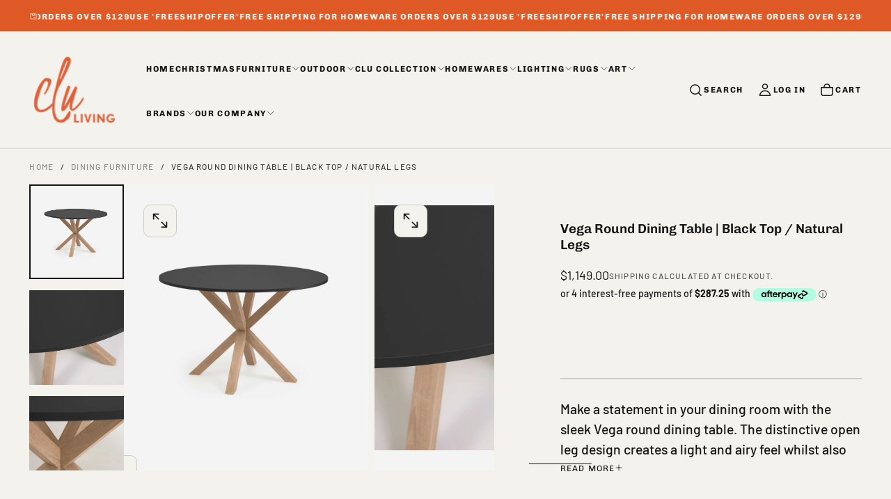

--- FILE ---
content_type: text/html; charset=utf-8
request_url: https://www.cluliving.com.au/products/vega-round-dining-table-black-top-natural-legs
body_size: 45046
content:
<!doctype html>

<html class="no-js" lang="en">
  <head>
    <meta charset="utf-8">
    <meta http-equiv="X-UA-Compatible" content="IE=edge">
    <meta name="viewport" content="width=device-width,initial-scale=1">
    <meta name="theme-color" content="">
    <link rel="canonical" href="https://www.cluliving.com.au/products/vega-round-dining-table-black-top-natural-legs">
    <link rel="preconnect" href="https://cdn.shopify.com" crossorigin>
<meta name="robots" content="index,follow"><link rel="icon" type="image/png" href="//www.cluliving.com.au/cdn/shop/files/the_CLU_logo.jpg?crop=center&height=32&v=1613693690&width=32"><link rel="preconnect" href="https://fonts.shopifycdn.com" crossorigin>

<title>
  Vega Round Dining Table | Black Top / Natural Legs

    &ndash; CLU Living Pty Ltd</title><meta name="description" content="Make a statement in your dining room with the sleek Vega round dining table. The distinctive open leg design creates a light and airy feel whilst also providing ultimate seating comfort and flexibility. Constructed from a lacquered timber top and timber look powder-coated metal legs, this dining table is highly durable"><meta property="og:site_name" content="CLU Living Pty Ltd">
<meta property="og:url" content="https://www.cluliving.com.au/products/vega-round-dining-table-black-top-natural-legs">
<meta property="og:title" content="Vega Round Dining Table | Black Top / Natural Legs">
<meta property="og:type" content="product">
<meta property="og:description" content="Make a statement in your dining room with the sleek Vega round dining table. The distinctive open leg design creates a light and airy feel whilst also providing ultimate seating comfort and flexibility. Constructed from a lacquered timber top and timber look powder-coated metal legs, this dining table is highly durable"><meta property="og:image" content="http://www.cluliving.com.au/cdn/shop/products/VegaRoundDiningTableNatural_black.png?v=1653875513">
  <meta property="og:image:secure_url" content="https://www.cluliving.com.au/cdn/shop/products/VegaRoundDiningTableNatural_black.png?v=1653875513">
  <meta property="og:image:width" content="1200">
  <meta property="og:image:height" content="1203"><meta property="og:price:amount" content="1,149.00">
  <meta property="og:price:currency" content="AUD"><meta name="twitter:card" content="summary_large_image">
<meta name="twitter:title" content="Vega Round Dining Table | Black Top / Natural Legs">
<meta name="twitter:description" content="Make a statement in your dining room with the sleek Vega round dining table. The distinctive open leg design creates a light and airy feel whilst also providing ultimate seating comfort and flexibility. Constructed from a lacquered timber top and timber look powder-coated metal legs, this dining table is highly durable">

    <script src="//www.cluliving.com.au/cdn/shop/t/21/assets/swiper-bundle.min.js?v=76204931248172345031741082530" defer="defer"></script>
    <script src="//www.cluliving.com.au/cdn/shop/t/21/assets/bodyScrollLock.min.js?v=15890374805268084651741082528" defer="defer"></script>
    <script src="//www.cluliving.com.au/cdn/shop/t/21/assets/pubsub.js?v=47587058936531202851741082529" defer="defer"></script>
    <script src="//www.cluliving.com.au/cdn/shop/t/21/assets/global.js?v=136174198150892901021743978334" defer="defer"></script>
    <noscript>
      <style>
        img[loading='lazy'] { opacity: 1; }
      </style>
    </noscript>
    <script src="//www.cluliving.com.au/cdn/shop/t/21/assets/cookies.js?v=121601133523406246751741082529" defer="defer"></script>

    <script>window.performance && window.performance.mark && window.performance.mark('shopify.content_for_header.start');</script><meta name="google-site-verification" content="iBGqRdCJ1Is5-2QCkNzR-CfWykvNFE5lvvQtPk0J68s">
<meta name="facebook-domain-verification" content="cfjypadfd5n4mkk8tss36nmcszc3c7">
<meta id="shopify-digital-wallet" name="shopify-digital-wallet" content="/1709816/digital_wallets/dialog">
<meta name="shopify-checkout-api-token" content="34980976a5bbf503c7bd5d49d9534b49">
<meta id="in-context-paypal-metadata" data-shop-id="1709816" data-venmo-supported="false" data-environment="production" data-locale="en_US" data-paypal-v4="true" data-currency="AUD">
<link rel="alternate" type="application/json+oembed" href="https://www.cluliving.com.au/products/vega-round-dining-table-black-top-natural-legs.oembed">
<script async="async" src="/checkouts/internal/preloads.js?locale=en-AU"></script>
<script id="apple-pay-shop-capabilities" type="application/json">{"shopId":1709816,"countryCode":"AU","currencyCode":"AUD","merchantCapabilities":["supports3DS"],"merchantId":"gid:\/\/shopify\/Shop\/1709816","merchantName":"CLU Living Pty Ltd","requiredBillingContactFields":["postalAddress","email","phone"],"requiredShippingContactFields":["postalAddress","email","phone"],"shippingType":"shipping","supportedNetworks":["visa","masterCard","amex","jcb"],"total":{"type":"pending","label":"CLU Living Pty Ltd","amount":"1.00"},"shopifyPaymentsEnabled":true,"supportsSubscriptions":true}</script>
<script id="shopify-features" type="application/json">{"accessToken":"34980976a5bbf503c7bd5d49d9534b49","betas":["rich-media-storefront-analytics"],"domain":"www.cluliving.com.au","predictiveSearch":true,"shopId":1709816,"locale":"en"}</script>
<script>var Shopify = Shopify || {};
Shopify.shop = "clu-5.myshopify.com";
Shopify.locale = "en";
Shopify.currency = {"active":"AUD","rate":"1.0"};
Shopify.country = "AU";
Shopify.theme = {"name":"2025 Release theme","id":136613658666,"schema_name":"Release","schema_version":"1.1.0","theme_store_id":2698,"role":"main"};
Shopify.theme.handle = "null";
Shopify.theme.style = {"id":null,"handle":null};
Shopify.cdnHost = "www.cluliving.com.au/cdn";
Shopify.routes = Shopify.routes || {};
Shopify.routes.root = "/";</script>
<script type="module">!function(o){(o.Shopify=o.Shopify||{}).modules=!0}(window);</script>
<script>!function(o){function n(){var o=[];function n(){o.push(Array.prototype.slice.apply(arguments))}return n.q=o,n}var t=o.Shopify=o.Shopify||{};t.loadFeatures=n(),t.autoloadFeatures=n()}(window);</script>
<script id="shop-js-analytics" type="application/json">{"pageType":"product"}</script>
<script defer="defer" async type="module" src="//www.cluliving.com.au/cdn/shopifycloud/shop-js/modules/v2/client.init-shop-cart-sync_BdyHc3Nr.en.esm.js"></script>
<script defer="defer" async type="module" src="//www.cluliving.com.au/cdn/shopifycloud/shop-js/modules/v2/chunk.common_Daul8nwZ.esm.js"></script>
<script type="module">
  await import("//www.cluliving.com.au/cdn/shopifycloud/shop-js/modules/v2/client.init-shop-cart-sync_BdyHc3Nr.en.esm.js");
await import("//www.cluliving.com.au/cdn/shopifycloud/shop-js/modules/v2/chunk.common_Daul8nwZ.esm.js");

  window.Shopify.SignInWithShop?.initShopCartSync?.({"fedCMEnabled":true,"windoidEnabled":true});

</script>
<script>(function() {
  var isLoaded = false;
  function asyncLoad() {
    if (isLoaded) return;
    isLoaded = true;
    var urls = ["https:\/\/chimpstatic.com\/mcjs-connected\/js\/users\/548d44c399182ad4b5b81d8f8\/bba3f75b8cbdead171a4da166.js?shop=clu-5.myshopify.com","https:\/\/chimpstatic.com\/mcjs-connected\/js\/users\/548d44c399182ad4b5b81d8f8\/6c5ee7f692eb9961ffcaf811d.js?shop=clu-5.myshopify.com"];
    for (var i = 0; i < urls.length; i++) {
      var s = document.createElement('script');
      s.type = 'text/javascript';
      s.async = true;
      s.src = urls[i];
      var x = document.getElementsByTagName('script')[0];
      x.parentNode.insertBefore(s, x);
    }
  };
  if(window.attachEvent) {
    window.attachEvent('onload', asyncLoad);
  } else {
    window.addEventListener('load', asyncLoad, false);
  }
})();</script>
<script id="__st">var __st={"a":1709816,"offset":39600,"reqid":"93217756-93bd-4735-84cb-2ec94edd83ae-1769010418","pageurl":"www.cluliving.com.au\/products\/vega-round-dining-table-black-top-natural-legs","u":"70f427e36881","p":"product","rtyp":"product","rid":6823644758058};</script>
<script>window.ShopifyPaypalV4VisibilityTracking = true;</script>
<script id="captcha-bootstrap">!function(){'use strict';const t='contact',e='account',n='new_comment',o=[[t,t],['blogs',n],['comments',n],[t,'customer']],c=[[e,'customer_login'],[e,'guest_login'],[e,'recover_customer_password'],[e,'create_customer']],r=t=>t.map((([t,e])=>`form[action*='/${t}']:not([data-nocaptcha='true']) input[name='form_type'][value='${e}']`)).join(','),a=t=>()=>t?[...document.querySelectorAll(t)].map((t=>t.form)):[];function s(){const t=[...o],e=r(t);return a(e)}const i='password',u='form_key',d=['recaptcha-v3-token','g-recaptcha-response','h-captcha-response',i],f=()=>{try{return window.sessionStorage}catch{return}},m='__shopify_v',_=t=>t.elements[u];function p(t,e,n=!1){try{const o=window.sessionStorage,c=JSON.parse(o.getItem(e)),{data:r}=function(t){const{data:e,action:n}=t;return t[m]||n?{data:e,action:n}:{data:t,action:n}}(c);for(const[e,n]of Object.entries(r))t.elements[e]&&(t.elements[e].value=n);n&&o.removeItem(e)}catch(o){console.error('form repopulation failed',{error:o})}}const l='form_type',E='cptcha';function T(t){t.dataset[E]=!0}const w=window,h=w.document,L='Shopify',v='ce_forms',y='captcha';let A=!1;((t,e)=>{const n=(g='f06e6c50-85a8-45c8-87d0-21a2b65856fe',I='https://cdn.shopify.com/shopifycloud/storefront-forms-hcaptcha/ce_storefront_forms_captcha_hcaptcha.v1.5.2.iife.js',D={infoText:'Protected by hCaptcha',privacyText:'Privacy',termsText:'Terms'},(t,e,n)=>{const o=w[L][v],c=o.bindForm;if(c)return c(t,g,e,D).then(n);var r;o.q.push([[t,g,e,D],n]),r=I,A||(h.body.append(Object.assign(h.createElement('script'),{id:'captcha-provider',async:!0,src:r})),A=!0)});var g,I,D;w[L]=w[L]||{},w[L][v]=w[L][v]||{},w[L][v].q=[],w[L][y]=w[L][y]||{},w[L][y].protect=function(t,e){n(t,void 0,e),T(t)},Object.freeze(w[L][y]),function(t,e,n,w,h,L){const[v,y,A,g]=function(t,e,n){const i=e?o:[],u=t?c:[],d=[...i,...u],f=r(d),m=r(i),_=r(d.filter((([t,e])=>n.includes(e))));return[a(f),a(m),a(_),s()]}(w,h,L),I=t=>{const e=t.target;return e instanceof HTMLFormElement?e:e&&e.form},D=t=>v().includes(t);t.addEventListener('submit',(t=>{const e=I(t);if(!e)return;const n=D(e)&&!e.dataset.hcaptchaBound&&!e.dataset.recaptchaBound,o=_(e),c=g().includes(e)&&(!o||!o.value);(n||c)&&t.preventDefault(),c&&!n&&(function(t){try{if(!f())return;!function(t){const e=f();if(!e)return;const n=_(t);if(!n)return;const o=n.value;o&&e.removeItem(o)}(t);const e=Array.from(Array(32),(()=>Math.random().toString(36)[2])).join('');!function(t,e){_(t)||t.append(Object.assign(document.createElement('input'),{type:'hidden',name:u})),t.elements[u].value=e}(t,e),function(t,e){const n=f();if(!n)return;const o=[...t.querySelectorAll(`input[type='${i}']`)].map((({name:t})=>t)),c=[...d,...o],r={};for(const[a,s]of new FormData(t).entries())c.includes(a)||(r[a]=s);n.setItem(e,JSON.stringify({[m]:1,action:t.action,data:r}))}(t,e)}catch(e){console.error('failed to persist form',e)}}(e),e.submit())}));const S=(t,e)=>{t&&!t.dataset[E]&&(n(t,e.some((e=>e===t))),T(t))};for(const o of['focusin','change'])t.addEventListener(o,(t=>{const e=I(t);D(e)&&S(e,y())}));const B=e.get('form_key'),M=e.get(l),P=B&&M;t.addEventListener('DOMContentLoaded',(()=>{const t=y();if(P)for(const e of t)e.elements[l].value===M&&p(e,B);[...new Set([...A(),...v().filter((t=>'true'===t.dataset.shopifyCaptcha))])].forEach((e=>S(e,t)))}))}(h,new URLSearchParams(w.location.search),n,t,e,['guest_login'])})(!0,!0)}();</script>
<script integrity="sha256-4kQ18oKyAcykRKYeNunJcIwy7WH5gtpwJnB7kiuLZ1E=" data-source-attribution="shopify.loadfeatures" defer="defer" src="//www.cluliving.com.au/cdn/shopifycloud/storefront/assets/storefront/load_feature-a0a9edcb.js" crossorigin="anonymous"></script>
<script data-source-attribution="shopify.dynamic_checkout.dynamic.init">var Shopify=Shopify||{};Shopify.PaymentButton=Shopify.PaymentButton||{isStorefrontPortableWallets:!0,init:function(){window.Shopify.PaymentButton.init=function(){};var t=document.createElement("script");t.src="https://www.cluliving.com.au/cdn/shopifycloud/portable-wallets/latest/portable-wallets.en.js",t.type="module",document.head.appendChild(t)}};
</script>
<script data-source-attribution="shopify.dynamic_checkout.buyer_consent">
  function portableWalletsHideBuyerConsent(e){var t=document.getElementById("shopify-buyer-consent"),n=document.getElementById("shopify-subscription-policy-button");t&&n&&(t.classList.add("hidden"),t.setAttribute("aria-hidden","true"),n.removeEventListener("click",e))}function portableWalletsShowBuyerConsent(e){var t=document.getElementById("shopify-buyer-consent"),n=document.getElementById("shopify-subscription-policy-button");t&&n&&(t.classList.remove("hidden"),t.removeAttribute("aria-hidden"),n.addEventListener("click",e))}window.Shopify?.PaymentButton&&(window.Shopify.PaymentButton.hideBuyerConsent=portableWalletsHideBuyerConsent,window.Shopify.PaymentButton.showBuyerConsent=portableWalletsShowBuyerConsent);
</script>
<script>
  function portableWalletsCleanup(e){e&&e.src&&console.error("Failed to load portable wallets script "+e.src);var t=document.querySelectorAll("shopify-accelerated-checkout .shopify-payment-button__skeleton, shopify-accelerated-checkout-cart .wallet-cart-button__skeleton"),e=document.getElementById("shopify-buyer-consent");for(let e=0;e<t.length;e++)t[e].remove();e&&e.remove()}function portableWalletsNotLoadedAsModule(e){e instanceof ErrorEvent&&"string"==typeof e.message&&e.message.includes("import.meta")&&"string"==typeof e.filename&&e.filename.includes("portable-wallets")&&(window.removeEventListener("error",portableWalletsNotLoadedAsModule),window.Shopify.PaymentButton.failedToLoad=e,"loading"===document.readyState?document.addEventListener("DOMContentLoaded",window.Shopify.PaymentButton.init):window.Shopify.PaymentButton.init())}window.addEventListener("error",portableWalletsNotLoadedAsModule);
</script>

<script type="module" src="https://www.cluliving.com.au/cdn/shopifycloud/portable-wallets/latest/portable-wallets.en.js" onError="portableWalletsCleanup(this)" crossorigin="anonymous"></script>
<script nomodule>
  document.addEventListener("DOMContentLoaded", portableWalletsCleanup);
</script>

<link id="shopify-accelerated-checkout-styles" rel="stylesheet" media="screen" href="https://www.cluliving.com.au/cdn/shopifycloud/portable-wallets/latest/accelerated-checkout-backwards-compat.css" crossorigin="anonymous">
<style id="shopify-accelerated-checkout-cart">
        #shopify-buyer-consent {
  margin-top: 1em;
  display: inline-block;
  width: 100%;
}

#shopify-buyer-consent.hidden {
  display: none;
}

#shopify-subscription-policy-button {
  background: none;
  border: none;
  padding: 0;
  text-decoration: underline;
  font-size: inherit;
  cursor: pointer;
}

#shopify-subscription-policy-button::before {
  box-shadow: none;
}

      </style>

<script>window.performance && window.performance.mark && window.performance.mark('shopify.content_for_header.end');</script>
<style data-shopify>/* typography - body */
  @font-face {
  font-family: Barlow;
  font-weight: 500;
  font-style: normal;
  font-display: swap;
  src: url("//www.cluliving.com.au/cdn/fonts/barlow/barlow_n5.a193a1990790eba0cc5cca569d23799830e90f07.woff2") format("woff2"),
       url("//www.cluliving.com.au/cdn/fonts/barlow/barlow_n5.ae31c82169b1dc0715609b8cc6a610b917808358.woff") format("woff");
}

  @font-face {
  font-family: Barlow;
  font-weight: 400;
  font-style: normal;
  font-display: swap;
  src: url("//www.cluliving.com.au/cdn/fonts/barlow/barlow_n4.038c60d7ea9ddb238b2f64ba6f463ba6c0b5e5ad.woff2") format("woff2"),
       url("//www.cluliving.com.au/cdn/fonts/barlow/barlow_n4.074a9f2b990b38aec7d56c68211821e455b6d075.woff") format("woff");
}

  @font-face {
  font-family: Barlow;
  font-weight: 500;
  font-style: normal;
  font-display: swap;
  src: url("//www.cluliving.com.au/cdn/fonts/barlow/barlow_n5.a193a1990790eba0cc5cca569d23799830e90f07.woff2") format("woff2"),
       url("//www.cluliving.com.au/cdn/fonts/barlow/barlow_n5.ae31c82169b1dc0715609b8cc6a610b917808358.woff") format("woff");
}

  @font-face {
  font-family: Barlow;
  font-weight: 600;
  font-style: normal;
  font-display: swap;
  src: url("//www.cluliving.com.au/cdn/fonts/barlow/barlow_n6.329f582a81f63f125e63c20a5a80ae9477df68e1.woff2") format("woff2"),
       url("//www.cluliving.com.au/cdn/fonts/barlow/barlow_n6.0163402e36247bcb8b02716880d0b39568412e9e.woff") format("woff");
}

  @font-face {
  font-family: Barlow;
  font-weight: 700;
  font-style: normal;
  font-display: swap;
  src: url("//www.cluliving.com.au/cdn/fonts/barlow/barlow_n7.691d1d11f150e857dcbc1c10ef03d825bc378d81.woff2") format("woff2"),
       url("//www.cluliving.com.au/cdn/fonts/barlow/barlow_n7.4fdbb1cb7da0e2c2f88492243ffa2b4f91924840.woff") format("woff");
}


  /* typography - body italic */
  @font-face {
  font-family: Barlow;
  font-weight: 500;
  font-style: italic;
  font-display: swap;
  src: url("//www.cluliving.com.au/cdn/fonts/barlow/barlow_i5.714d58286997b65cd479af615cfa9bb0a117a573.woff2") format("woff2"),
       url("//www.cluliving.com.au/cdn/fonts/barlow/barlow_i5.0120f77e6447d3b5df4bbec8ad8c2d029d87fb21.woff") format("woff");
}

  @font-face {
  font-family: Barlow;
  font-weight: 700;
  font-style: italic;
  font-display: swap;
  src: url("//www.cluliving.com.au/cdn/fonts/barlow/barlow_i7.50e19d6cc2ba5146fa437a5a7443c76d5d730103.woff2") format("woff2"),
       url("//www.cluliving.com.au/cdn/fonts/barlow/barlow_i7.47e9f98f1b094d912e6fd631cc3fe93d9f40964f.woff") format("woff");
}


  /* typography - heading */
  @font-face {
  font-family: Chivo;
  font-weight: 700;
  font-style: normal;
  font-display: swap;
  src: url("//www.cluliving.com.au/cdn/fonts/chivo/chivo_n7.4d81c6f06c2ff78ed42169d6ec4aefa6d5cb0ff0.woff2") format("woff2"),
       url("//www.cluliving.com.au/cdn/fonts/chivo/chivo_n7.a0e879417e089c259360eefc0ac3a3c8ea4e2830.woff") format("woff");
}

  @font-face {
  font-family: Chivo;
  font-weight: 400;
  font-style: normal;
  font-display: swap;
  src: url("//www.cluliving.com.au/cdn/fonts/chivo/chivo_n4.059fadbbf52d9f02350103459eb216e4b24c4661.woff2") format("woff2"),
       url("//www.cluliving.com.au/cdn/fonts/chivo/chivo_n4.f2f8fca8b7ff9f510fa7f09ffe5448b3504bccf5.woff") format("woff");
}

  @font-face {
  font-family: Chivo;
  font-weight: 500;
  font-style: normal;
  font-display: swap;
  src: url("//www.cluliving.com.au/cdn/fonts/chivo/chivo_n5.c125a8c4bc0d09495fd5b46de945af4518af33bf.woff2") format("woff2"),
       url("//www.cluliving.com.au/cdn/fonts/chivo/chivo_n5.267686de1c9b5937c512531b839eb191c57b8b51.woff") format("woff");
}

  @font-face {
  font-family: Chivo;
  font-weight: 600;
  font-style: normal;
  font-display: swap;
  src: url("//www.cluliving.com.au/cdn/fonts/chivo/chivo_n6.f9638c62d721d8e9a4edb2157536aca06555a2ef.woff2") format("woff2"),
       url("//www.cluliving.com.au/cdn/fonts/chivo/chivo_n6.e2c28a3a706d80ac835c3a5f137e27b4f07db7ec.woff") format("woff");
}

  @font-face {
  font-family: Chivo;
  font-weight: 700;
  font-style: normal;
  font-display: swap;
  src: url("//www.cluliving.com.au/cdn/fonts/chivo/chivo_n7.4d81c6f06c2ff78ed42169d6ec4aefa6d5cb0ff0.woff2") format("woff2"),
       url("//www.cluliving.com.au/cdn/fonts/chivo/chivo_n7.a0e879417e089c259360eefc0ac3a3c8ea4e2830.woff") format("woff");
}


  /* typography - italic */
  @font-face {
  font-family: Chivo;
  font-weight: 400;
  font-style: normal;
  font-display: swap;
  src: url("//www.cluliving.com.au/cdn/fonts/chivo/chivo_n4.059fadbbf52d9f02350103459eb216e4b24c4661.woff2") format("woff2"),
       url("//www.cluliving.com.au/cdn/fonts/chivo/chivo_n4.f2f8fca8b7ff9f510fa7f09ffe5448b3504bccf5.woff") format("woff");
}

  @font-face {
  font-family: Chivo;
  font-weight: 400;
  font-style: normal;
  font-display: swap;
  src: url("//www.cluliving.com.au/cdn/fonts/chivo/chivo_n4.059fadbbf52d9f02350103459eb216e4b24c4661.woff2") format("woff2"),
       url("//www.cluliving.com.au/cdn/fonts/chivo/chivo_n4.f2f8fca8b7ff9f510fa7f09ffe5448b3504bccf5.woff") format("woff");
}

  @font-face {
  font-family: Chivo;
  font-weight: 500;
  font-style: normal;
  font-display: swap;
  src: url("//www.cluliving.com.au/cdn/fonts/chivo/chivo_n5.c125a8c4bc0d09495fd5b46de945af4518af33bf.woff2") format("woff2"),
       url("//www.cluliving.com.au/cdn/fonts/chivo/chivo_n5.267686de1c9b5937c512531b839eb191c57b8b51.woff") format("woff");
}

  @font-face {
  font-family: Chivo;
  font-weight: 600;
  font-style: normal;
  font-display: swap;
  src: url("//www.cluliving.com.au/cdn/fonts/chivo/chivo_n6.f9638c62d721d8e9a4edb2157536aca06555a2ef.woff2") format("woff2"),
       url("//www.cluliving.com.au/cdn/fonts/chivo/chivo_n6.e2c28a3a706d80ac835c3a5f137e27b4f07db7ec.woff") format("woff");
}

  @font-face {
  font-family: Chivo;
  font-weight: 700;
  font-style: normal;
  font-display: swap;
  src: url("//www.cluliving.com.au/cdn/fonts/chivo/chivo_n7.4d81c6f06c2ff78ed42169d6ec4aefa6d5cb0ff0.woff2") format("woff2"),
       url("//www.cluliving.com.au/cdn/fonts/chivo/chivo_n7.a0e879417e089c259360eefc0ac3a3c8ea4e2830.woff") format("woff");
}


  /* typography - button */
  @font-face {
  font-family: Chivo;
  font-weight: 400;
  font-style: normal;
  font-display: swap;
  src: url("//www.cluliving.com.au/cdn/fonts/chivo/chivo_n4.059fadbbf52d9f02350103459eb216e4b24c4661.woff2") format("woff2"),
       url("//www.cluliving.com.au/cdn/fonts/chivo/chivo_n4.f2f8fca8b7ff9f510fa7f09ffe5448b3504bccf5.woff") format("woff");
}

  @font-face {
  font-family: Chivo;
  font-weight: 400;
  font-style: normal;
  font-display: swap;
  src: url("//www.cluliving.com.au/cdn/fonts/chivo/chivo_n4.059fadbbf52d9f02350103459eb216e4b24c4661.woff2") format("woff2"),
       url("//www.cluliving.com.au/cdn/fonts/chivo/chivo_n4.f2f8fca8b7ff9f510fa7f09ffe5448b3504bccf5.woff") format("woff");
}

  @font-face {
  font-family: Chivo;
  font-weight: 500;
  font-style: normal;
  font-display: swap;
  src: url("//www.cluliving.com.au/cdn/fonts/chivo/chivo_n5.c125a8c4bc0d09495fd5b46de945af4518af33bf.woff2") format("woff2"),
       url("//www.cluliving.com.au/cdn/fonts/chivo/chivo_n5.267686de1c9b5937c512531b839eb191c57b8b51.woff") format("woff");
}

  @font-face {
  font-family: Chivo;
  font-weight: 600;
  font-style: normal;
  font-display: swap;
  src: url("//www.cluliving.com.au/cdn/fonts/chivo/chivo_n6.f9638c62d721d8e9a4edb2157536aca06555a2ef.woff2") format("woff2"),
       url("//www.cluliving.com.au/cdn/fonts/chivo/chivo_n6.e2c28a3a706d80ac835c3a5f137e27b4f07db7ec.woff") format("woff");
}

  @font-face {
  font-family: Chivo;
  font-weight: 700;
  font-style: normal;
  font-display: swap;
  src: url("//www.cluliving.com.au/cdn/fonts/chivo/chivo_n7.4d81c6f06c2ff78ed42169d6ec4aefa6d5cb0ff0.woff2") format("woff2"),
       url("//www.cluliving.com.au/cdn/fonts/chivo/chivo_n7.a0e879417e089c259360eefc0ac3a3c8ea4e2830.woff") format("woff");
}


  
  :root,

    

  .color-scheme-1 {
    --color-background: 243,242,236;
    --gradient-background: #f3f2ec;

    --color-background-contrast: 194,189,158;
    --color-shadow: 0,0,0;

    /* typography */
    --color-primary-text: 20,20,20;
    --color-secondary-text: 231,230,222;
    --color-heading-text: 20,20,20;

    --color-foreground: 20,20,20;

    /* buttons */
    --color-filled-button: 20,20,20;
    --color-filled-button-text: 243,242,236;
    --color-outlined-button: 243,242,236;
    --color-outlined-button-text: 20,20,20;

    --color-button-text: 243,242,236;

    /* other elements */
    --color-link: 21,21,21;
    --color-border: 204,203,198;
    --alpha-border: 1;

    --color-tag-foreground: 141,39,41;
    --color-tag-background: 21,21,21;

    --color-progress-bar: 21,21,21;
    --color-placeholder: 244,244,244;
    --color-rating-stars: 0,0,0;

    --color-button-swiper: 20,20,20;
  }
  
  

    

  .color-scheme-2 {
    --color-background: 130,52,41;
    --gradient-background: #823429;

    --color-background-contrast: 33,13,10;
    --color-shadow: 0,0,0;

    /* typography */
    --color-primary-text: 255,255,255;
    --color-secondary-text: 20,20,20;
    --color-heading-text: 255,255,255;

    --color-foreground: 255,255,255;

    /* buttons */
    --color-filled-button: 255,255,255;
    --color-filled-button-text: 20,20,20;
    --color-outlined-button: 130,52,41;
    --color-outlined-button-text: 255,255,255;

    --color-button-text: 20,20,20;

    /* other elements */
    --color-link: 255,255,255;
    --color-border: 221,220,211;
    --alpha-border: 1;

    --color-tag-foreground: 198,147,148;
    --color-tag-background: 198,147,148;

    --color-progress-bar: 141,39,41;
    --color-placeholder: 242,243,247;
    --color-rating-stars: 0,0,0;

    --color-button-swiper: 255,255,255;
  }
  
  

    

  .color-scheme-3 {
    --color-background: 214,210,196;
    --gradient-background: #d6d2c4;

    --color-background-contrast: 162,153,121;
    --color-shadow: 0,0,0;

    /* typography */
    --color-primary-text: 20,20,20;
    --color-secondary-text: 231,230,222;
    --color-heading-text: 20,20,20;

    --color-foreground: 20,20,20;

    /* buttons */
    --color-filled-button: 20,20,20;
    --color-filled-button-text: 243,242,236;
    --color-outlined-button: 214,210,196;
    --color-outlined-button-text: 20,20,20;

    --color-button-text: 243,242,236;

    /* other elements */
    --color-link: 17,17,17;
    --color-border: 204,203,198;
    --alpha-border: 1;

    --color-tag-foreground: 255,255,255;
    --color-tag-background: 17,17,17;

    --color-progress-bar: 141,39,41;
    --color-placeholder: 244,244,244;
    --color-rating-stars: 0,0,0;

    --color-button-swiper: 20,20,20;
  }
  
  

    

  .color-scheme-4 {
    --color-background: 255,255,255;
    --gradient-background: #ffffff;

    --color-background-contrast: 191,191,191;
    --color-shadow: 0,0,0;

    /* typography */
    --color-primary-text: 20,20,20;
    --color-secondary-text: 231,230,222;
    --color-heading-text: 20,20,20;

    --color-foreground: 20,20,20;

    /* buttons */
    --color-filled-button: 20,20,20;
    --color-filled-button-text: 243,242,236;
    --color-outlined-button: 255,255,255;
    --color-outlined-button-text: 17,17,17;

    --color-button-text: 243,242,236;

    /* other elements */
    --color-link: 17,17,17;
    --color-border: 204,203,198;
    --alpha-border: 1;

    --color-tag-foreground: 255,255,255;
    --color-tag-background: 20,20,20;

    --color-progress-bar: 237,233,221;
    --color-placeholder: 244,244,244;
    --color-rating-stars: 0,0,0;

    --color-button-swiper: 20,20,20;
  }
  
  

    

  .color-scheme-5 {
    --color-background: 244,241,235;
    --gradient-background: #f4f1eb;

    --color-background-contrast: 199,183,153;
    --color-shadow: 17,17,17;

    /* typography */
    --color-primary-text: 17,17,17;
    --color-secondary-text: 255,255,255;
    --color-heading-text: 17,17,17;

    --color-foreground: 17,17,17;

    /* buttons */
    --color-filled-button: 17,17,17;
    --color-filled-button-text: 248,248,248;
    --color-outlined-button: 244,241,235;
    --color-outlined-button-text: 17,17,17;

    --color-button-text: 248,248,248;

    /* other elements */
    --color-link: 17,17,17;
    --color-border: 235,235,235;
    --alpha-border: 1;

    --color-tag-foreground: 17,17,17;
    --color-tag-background: 255,255,255;

    --color-progress-bar: 17,17,17;
    --color-placeholder: 242,243,247;
    --color-rating-stars: 0,0,0;

    --color-button-swiper: 17,17,17;
  }
  
  

    

  .color-scheme-6 {
    --color-background: 17,17,17;
    --gradient-background: #111111;

    --color-background-contrast: 145,145,145;
    --color-shadow: 17,17,17;

    /* typography */
    --color-primary-text: 255,255,255;
    --color-secondary-text: 101,112,110;
    --color-heading-text: 255,255,255;

    --color-foreground: 255,255,255;

    /* buttons */
    --color-filled-button: 255,255,255;
    --color-filled-button-text: 17,17,17;
    --color-outlined-button: 17,17,17;
    --color-outlined-button-text: 255,255,255;

    --color-button-text: 17,17,17;

    /* other elements */
    --color-link: 255,255,255;
    --color-border: 235,235,235;
    --alpha-border: 1;

    --color-tag-foreground: 255,255,255;
    --color-tag-background: 17,17,17;

    --color-progress-bar: 101,112,110;
    --color-placeholder: 242,243,247;
    --color-rating-stars: 0,0,0;

    --color-button-swiper: 255,255,255;
  }
  
  

    

  .color-scheme-7 {
    --color-background: 107,112,80;
    --gradient-background: #6b7050;

    --color-background-contrast: 36,38,27;
    --color-shadow: 17,17,17;

    /* typography */
    --color-primary-text: 255,255,255;
    --color-secondary-text: 255,255,255;
    --color-heading-text: 255,255,255;

    --color-foreground: 255,255,255;

    /* buttons */
    --color-filled-button: 255,255,255;
    --color-filled-button-text: 17,17,17;
    --color-outlined-button: 107,112,80;
    --color-outlined-button-text: 255,255,255;

    --color-button-text: 17,17,17;

    /* other elements */
    --color-link: 17,17,17;
    --color-border: 235,235,235;
    --alpha-border: 1;

    --color-tag-foreground: 255,255,255;
    --color-tag-background: 17,17,17;

    --color-progress-bar: 101,112,110;
    --color-placeholder: 242,243,247;
    --color-rating-stars: 0,0,0;

    --color-button-swiper: 255,255,255;
  }
  
  

    

  .color-scheme-8 {
    --color-background: 108,119,117;
    --gradient-background: #6c7775;

    --color-background-contrast: 47,52,51;
    --color-shadow: 17,17,17;

    /* typography */
    --color-primary-text: 255,255,255;
    --color-secondary-text: 255,255,255;
    --color-heading-text: 255,255,255;

    --color-foreground: 255,255,255;

    /* buttons */
    --color-filled-button: 17,17,17;
    --color-filled-button-text: 255,255,255;
    --color-outlined-button: 108,119,117;
    --color-outlined-button-text: 255,255,255;

    --color-button-text: 255,255,255;

    /* other elements */
    --color-link: 17,17,17;
    --color-border: 235,235,235;
    --alpha-border: 1;

    --color-tag-foreground: 255,255,255;
    --color-tag-background: 17,17,17;

    --color-progress-bar: 101,112,110;
    --color-placeholder: 242,243,247;
    --color-rating-stars: 0,0,0;

    --color-button-swiper: 17,17,17;
  }
  
  

    

  .color-scheme-0bb7104a-aba5-4935-a074-f66b2362bc13 {
    --color-background: 222,89,38;
    --gradient-background: #de5926;

    --color-background-contrast: 115,45,17;
    --color-shadow: 76,75,68;

    /* typography */
    --color-primary-text: 255,255,255;
    --color-secondary-text: 255,255,255;
    --color-heading-text: 255,255,255;

    --color-foreground: 255,255,255;

    /* buttons */
    --color-filled-button: 255,255,255;
    --color-filled-button-text: 76,75,68;
    --color-outlined-button: 222,89,38;
    --color-outlined-button-text: 76,75,68;

    --color-button-text: 76,75,68;

    /* other elements */
    --color-link: 255,255,255;
    --color-border: 255,255,255;
    --alpha-border: 1;

    --color-tag-foreground: 255,255,255;
    --color-tag-background: 76,75,68;

    --color-progress-bar: 76,75,68;
    --color-placeholder: 255,255,255;
    --color-rating-stars: 255,255,255;

    --color-button-swiper: 255,255,255;
  }
  
  

    

  .color-scheme-c3b8117f-529c-4c6a-83ae-46e2cbac959b {
    --color-background: 76,75,68;
    --gradient-background: #4c4b44;

    --color-background-contrast: 9,9,8;
    --color-shadow: 0,0,0;

    /* typography */
    --color-primary-text: 243,242,236;
    --color-secondary-text: 243,242,236;
    --color-heading-text: 243,242,236;

    --color-foreground: 243,242,236;

    /* buttons */
    --color-filled-button: 144,96,54;
    --color-filled-button-text: 255,255,255;
    --color-outlined-button: 76,75,68;
    --color-outlined-button-text: 255,255,255;

    --color-button-text: 255,255,255;

    /* other elements */
    --color-link: 243,242,236;
    --color-border: 243,242,236;
    --alpha-border: 1;

    --color-tag-foreground: 243,242,236;
    --color-tag-background: 243,242,236;

    --color-progress-bar: 21,21,21;
    --color-placeholder: 244,244,244;
    --color-rating-stars: 144,96,54;

    --color-button-swiper: 144,96,54;
  }
  
  

    

  .color-scheme-277087dc-05d4-4c3a-ac89-a6f220caa296 {
    --color-background: 98,69,39;
    --gradient-background: #624527;

    --color-background-contrast: 7,5,3;
    --color-shadow: 0,0,0;

    /* typography */
    --color-primary-text: 255,255,255;
    --color-secondary-text: 255,255,255;
    --color-heading-text: 255,255,255;

    --color-foreground: 255,255,255;

    /* buttons */
    --color-filled-button: 100,100,100;
    --color-filled-button-text: 255,255,255;
    --color-outlined-button: 98,69,39;
    --color-outlined-button-text: 255,255,255;

    --color-button-text: 255,255,255;

    /* other elements */
    --color-link: 255,255,255;
    --color-border: 255,255,255;
    --alpha-border: 1;

    --color-tag-foreground: 243,242,236;
    --color-tag-background: 100,100,100;

    --color-progress-bar: 100,100,100;
    --color-placeholder: 255,255,255;
    --color-rating-stars: 0,0,0;

    --color-button-swiper: 100,100,100;
  }
  
  

    

  .color-scheme-a912760c-b87a-4424-aa43-42137d6699cb {
    --color-background: 198,147,148;
    --gradient-background: #c69394;

    --color-background-contrast: 142,75,76;
    --color-shadow: 0,0,0;

    /* typography */
    --color-primary-text: 255,255,255;
    --color-secondary-text: 255,255,255;
    --color-heading-text: 255,255,255;

    --color-foreground: 255,255,255;

    /* buttons */
    --color-filled-button: 243,242,236;
    --color-filled-button-text: 20,20,20;
    --color-outlined-button: 198,147,148;
    --color-outlined-button-text: 20,20,20;

    --color-button-text: 20,20,20;

    /* other elements */
    --color-link: 21,21,21;
    --color-border: 204,203,198;
    --alpha-border: 1;

    --color-tag-foreground: 141,39,41;
    --color-tag-background: 21,21,21;

    --color-progress-bar: 20,20,20;
    --color-placeholder: 244,244,244;
    --color-rating-stars: 0,0,0;

    --color-button-swiper: 243,242,236;
  }
  
  

    

  .color-scheme-ac297abd-0e77-42a5-8c96-f1befb457f07 {
    --color-background: 186,120,53;
    --gradient-background: #ba7835;

    --color-background-contrast: 87,56,25;
    --color-shadow: 0,0,0;

    /* typography */
    --color-primary-text: 243,242,236;
    --color-secondary-text: 243,242,236;
    --color-heading-text: 243,242,236;

    --color-foreground: 243,242,236;

    /* buttons */
    --color-filled-button: 243,242,236;
    --color-filled-button-text: 243,242,236;
    --color-outlined-button: 186,120,53;
    --color-outlined-button-text: 243,242,236;

    --color-button-text: 243,242,236;

    /* other elements */
    --color-link: 21,21,21;
    --color-border: 204,203,198;
    --alpha-border: 1;

    --color-tag-foreground: 255,255,255;
    --color-tag-background: 21,21,21;

    --color-progress-bar: 21,21,21;
    --color-placeholder: 244,244,244;
    --color-rating-stars: 0,0,0;

    --color-button-swiper: 243,242,236;
  }
  
  

    

  .color-scheme-a60934d6-0135-4c7f-82b1-877036897616 {
    --color-background: 108,119,117;
    --gradient-background: #6c7775;

    --color-background-contrast: 47,52,51;
    --color-shadow: 204,203,198;

    /* typography */
    --color-primary-text: 252,209,42;
    --color-secondary-text: 252,209,42;
    --color-heading-text: 252,209,42;

    --color-foreground: 252,209,42;

    /* buttons */
    --color-filled-button: 221,220,211;
    --color-filled-button-text: 0,0,0;
    --color-outlined-button: 108,119,117;
    --color-outlined-button-text: 252,209,42;

    --color-button-text: 0,0,0;

    /* other elements */
    --color-link: 221,220,211;
    --color-border: 221,220,211;
    --alpha-border: 1;

    --color-tag-foreground: 221,220,211;
    --color-tag-background: 221,220,211;

    --color-progress-bar: 252,209,42;
    --color-placeholder: 244,244,244;
    --color-rating-stars: 252,209,42;

    --color-button-swiper: 221,220,211;
  }
  

  body, .color-scheme-1, .color-scheme-2, .color-scheme-3, .color-scheme-4, .color-scheme-5, .color-scheme-6, .color-scheme-7, .color-scheme-8, .color-scheme-0bb7104a-aba5-4935-a074-f66b2362bc13, .color-scheme-c3b8117f-529c-4c6a-83ae-46e2cbac959b, .color-scheme-277087dc-05d4-4c3a-ac89-a6f220caa296, .color-scheme-a912760c-b87a-4424-aa43-42137d6699cb, .color-scheme-ac297abd-0e77-42a5-8c96-f1befb457f07, .color-scheme-a60934d6-0135-4c7f-82b1-877036897616 {
    color: rgba(var(--color-foreground), 1);
    background-color: rgb(var(--color-background));
  }

  :root {
    /* default values */
    --announcement-bars-before-header-heights: 40px;
    --announcement-bars-before-header-visible-heights: 40px;
    --header-height: 65px;
    --announcement-bar-height: 40px;
    --header-top-position: calc(var(--header-height) + var(--announcement-bars-before-header-heights));
    --header-group-height: 65px;

    /* typography - heading */
    --font-heading-family: Chivo, sans-serif;
    --font-heading-style: normal;
    --font-heading-weight: 700;

    --font-heading-scale: 0.85;
    --font-heading-letter-spacing: 0;
    --font-heading-text-transform: none;
    --font-heading-word-break: break-word;

    /* typography - body */
    --font-body-family: Barlow, sans-serif;
    --font-body-style: normal;
    --font-body-weight: 500;

    --font-body-scale: 1.18;
    --font-body-letter-spacing: 0;

    /* typography - italic */
    --font-italic-family: Chivo, sans-serif;
    --font-italic-style: normal;
    --font-italic-weight: 400;
    --font-italic-scale: 1.2;

    /* typography - button */
    --font-button-family: Chivo, sans-serif;
    --font-button-style: normal;
    --font-button-weight: 400;

    --font-button-scale: 1.2;
    --font-button-letter-spacing: 0.1em;
    --font-button-text-transform: uppercase;

    /* add 'arial' as a fallback font for rtl languages *//* font weights */
    --font-weight-normal: 400; /* 400 */
    --font-weight-medium: 500; /* 500 */
    --font-weight-semibold: 600; /* 600 */
    --font-weight-bold: 700; /* 700 */

    --font-weight-heading-normal: 400; /* 400 */
    --font-weight-heading-medium: 500; /* 500 */
    --font-weight-heading-semibold: 600; /* 600 */
    --font-weight-heading-bold: 700; /* 700 */

    --font-weight-button-normal: 400; /* 400 */
    --font-weight-button-medium: 500; /* 500 */

    /* digi-note-kk - is it possible to remove these? */
    --letter-spacing-extra-small: 0.05rem;
    --letter-spacing-small: 0.1rem;
    --letter-spacing-medium: 0.2rem;

    --letter-spacing-xxs: -0.04em;
    --letter-spacing-xs: -0.02em;
    --letter-spacing-sm: -0.01em;
    --letter-spacing-md: 0;
    --letter-spacing-lg: 0.01em;
    --letter-spacing-xl: 0.02em;
    --letter-spacing-xxl: 0.04em;

    /* typography - heading - start */
    --h1-multiplier: 4.7rem;
    --h2-multiplier: 3.6rem;
    --h3-multiplier: 2.7rem;
    --h4-multiplier: 2.1rem;
    --h5-multiplier: 1.6rem;
    --h6-multiplier: 1.2rem;

    /* lowercase headings need more line-height */
    
      --line-height-h1: 1.00;
      --line-height-h2: 1.00;
      --line-height-h3: 1.00;
      --line-height-h4: 1.00;
      --line-height-h5: 1.20;
      --line-height-h6: 1.20;
    
    /* typography - heading - end */

    --button-border-radius: 5rem;
    --button-text-transform: uppercase;
    --input-border-radius: 0.8rem;
    --button-action-border-radius: 0.8rem;
    --badge-border-radius: 0.4rem;

    --section-spacing-unit-size: 1.2rem;
    --spacing-unit-size: 1.2rem;
    --grid-spacing: 1.2rem;


    /* common colors */
    --color-success: #E45F5F;
    --color-alert: #F0B743;
    --color-error: #C25151;
    --color-price-accent: #EAF7FC;

    --color-white: #FFFFFF;
    --color-white-rgb: 255, 255, 255;
    --color-black: #111111;
    --color-black-rgb: 17, 17, 17;
    --color-light: #EBEBEB;
    --color-light-rgb: 235, 235, 235;

    --media-overlay-gradient: linear-gradient(180deg, rgba(0, 0, 0, 0) 0%, rgba(0, 0, 0, 0) 100%);
    --media-overlay-gradient-mobile: linear-gradient(180deg, rgba(0, 0, 0, 0) 0%, rgba(0, 0, 0, 0) 100%);

    --gradient-black: linear-gradient(180deg, rgba(0, 0, 0, 0) 0%, rgba(0, 0, 0, 0.2) 100%);
    --gradient-overlay-horizontal: linear-gradient(0deg, rgba(0, 0, 0, 0.2), rgba(0, 0, 0, 0.2));
    --color-popup-overlay: rgba(0, 0, 0, 0.5);

    --page-width: 1680px;
    --page-gutter: 1.6rem;

    --max-w-xxs-multiplier: 0.4694; /* 676px / 1440px = 0.4694 */
    --max-w-xs-multiplier: 0.5333;  /* 768px / 1440px = 0.5333 */
    --max-w-sm-multiplier: 0.6292;  /* 906px / 1440px = 0.6292 */
    --max-w-md-multiplier: 0.7111;  /* 1024px / 1440px = 0.7111 */
    --max-w-lg-multiplier: 0.7903;  /* 1138px / 1440px = 0.7903 */
    --max-w-xxl-multiplier: 0.9194; /* 1324px / 1440px = 0.9194 */

    --duration-short: 200ms;
    --duration-default: 300ms;
    --duration-long: 400ms;
    --duration-extra-long: 600ms;

    --z-header: 800;
    --z-modals: 900;
    --z-fab: 750;

    /* cards */
    --card-corner-radius: 0rem;
    --card-text-align: left;

    --card-aspect-ratio: 1/1;
    --card-media-aspect-ratio: 1/1;
    --card-media-object-fit: contain;

    --theme-js-animations-on-mobile: fade-in 800ms forwards paused;

    /* static values - start */
    --font-size-static-h1: 8.0rem;
    --font-size-static-h2: 6.1rem;
    --font-size-static-h3: 4.7rem;
    --font-size-static-h4: 3.6rem;
    --font-size-static-h5: 2.7rem;
    --font-size-static-h6: 2.1rem;
    --font-size-static-h7: 1.6rem;

    --font-size-static-xxs: 0.8rem;
    --font-size-static-xs: 1.0rem;
    --font-size-static-sm: 1.2rem;
    --font-size-static-md: 1.4rem;
    --font-size-static-lg: 1.6rem;
    --font-size-static-xl: 1.8rem;
    --font-size-static-xxl: 2.4rem;

    --line-height-static-xs: 1.00; /* don't use this value unless must */
    --line-height-static-sm: 1.25; /* most common and secure value */
    --line-height-static-md: 1.50;
    --line-height-static-lg: 2.25;
    --line-height-static-xl: 2.50;

    --spacing-unit-size-static: 1.6rem;
    /* static values - end */

    --product-card-option-button-size: 2.4rem;
  }

  @media screen and (min-width: 750px) {
    :root {
      --section-spacing-unit-size: 1.6rem;
      --spacing-unit-size: 2rem;
      --grid-spacing: 2rem;

      --page-gutter: 3.6rem;

      /* typography - heading - start */
      --h1-multiplier: 8.0rem;
      --h2-multiplier: 6.1rem;
      --h3-multiplier: 4.7rem;
      --h4-multiplier: 3.6rem;
      --h5-multiplier: 2.7rem;
      --h6-multiplier: 2.1rem;

    /* lowercase headings need more line-height */
    
      --line-height-h1: 1.00;
      --line-height-h2: 1.00;
      --line-height-h3: 1.00;
      --line-height-h4: 1.00;
      --line-height-h5: 1.00;
      --line-height-h6: 1.00;
    
      /* typography - heading - end */
    }
  }

  
</style><link href="//www.cluliving.com.au/cdn/shop/t/21/assets/base.css?v=174813805166721502021742987639" rel="stylesheet" type="text/css" media="all" />
    <link href="//www.cluliving.com.au/cdn/shop/t/21/assets/swiper-bundle.min.css?v=138879063338843649161741082530" rel="stylesheet" type="text/css" media="all" />
    
    <link rel='stylesheet' href='//www.cluliving.com.au/cdn/shop/t/21/assets/component-drawer.css?v=172128369493131672421741082529' media='print' onload="this.media='all'">
    <noscript>
      <link href="//www.cluliving.com.au/cdn/shop/t/21/assets/component-drawer.css?v=172128369493131672421741082529" rel="stylesheet" type="text/css" media="all" />
    </noscript>
  


    <link rel='stylesheet' href='//www.cluliving.com.au/cdn/shop/t/21/assets/component-predictive-search.css?v=116242036209523800271741082529' media='print' onload="this.media='all'">
    <noscript>
      <link href="//www.cluliving.com.au/cdn/shop/t/21/assets/component-predictive-search.css?v=116242036209523800271741082529" rel="stylesheet" type="text/css" media="all" />
    </noscript>
  

      <script src="//www.cluliving.com.au/cdn/shop/t/21/assets/predictive-search.js?v=9911937961917336451741082529" defer="defer"></script>
<link rel="preload" as="font" href="//www.cluliving.com.au/cdn/fonts/chivo/chivo_n7.4d81c6f06c2ff78ed42169d6ec4aefa6d5cb0ff0.woff2" type="font/woff2" crossorigin><link rel="preload" as="font" href="//www.cluliving.com.au/cdn/fonts/barlow/barlow_n5.a193a1990790eba0cc5cca569d23799830e90f07.woff2" type="font/woff2" crossorigin>

    <script>
      document.documentElement.className = document.documentElement.className.replace('no-js', 'js');
      if (Shopify.designMode) {
        document.documentElement.classList.add('shopify-design-mode');
      }
    </script>
  <link href="https://monorail-edge.shopifysvc.com" rel="dns-prefetch">
<script>(function(){if ("sendBeacon" in navigator && "performance" in window) {try {var session_token_from_headers = performance.getEntriesByType('navigation')[0].serverTiming.find(x => x.name == '_s').description;} catch {var session_token_from_headers = undefined;}var session_cookie_matches = document.cookie.match(/_shopify_s=([^;]*)/);var session_token_from_cookie = session_cookie_matches && session_cookie_matches.length === 2 ? session_cookie_matches[1] : "";var session_token = session_token_from_headers || session_token_from_cookie || "";function handle_abandonment_event(e) {var entries = performance.getEntries().filter(function(entry) {return /monorail-edge.shopifysvc.com/.test(entry.name);});if (!window.abandonment_tracked && entries.length === 0) {window.abandonment_tracked = true;var currentMs = Date.now();var navigation_start = performance.timing.navigationStart;var payload = {shop_id: 1709816,url: window.location.href,navigation_start,duration: currentMs - navigation_start,session_token,page_type: "product"};window.navigator.sendBeacon("https://monorail-edge.shopifysvc.com/v1/produce", JSON.stringify({schema_id: "online_store_buyer_site_abandonment/1.1",payload: payload,metadata: {event_created_at_ms: currentMs,event_sent_at_ms: currentMs}}));}}window.addEventListener('pagehide', handle_abandonment_event);}}());</script>
<script id="web-pixels-manager-setup">(function e(e,d,r,n,o){if(void 0===o&&(o={}),!Boolean(null===(a=null===(i=window.Shopify)||void 0===i?void 0:i.analytics)||void 0===a?void 0:a.replayQueue)){var i,a;window.Shopify=window.Shopify||{};var t=window.Shopify;t.analytics=t.analytics||{};var s=t.analytics;s.replayQueue=[],s.publish=function(e,d,r){return s.replayQueue.push([e,d,r]),!0};try{self.performance.mark("wpm:start")}catch(e){}var l=function(){var e={modern:/Edge?\/(1{2}[4-9]|1[2-9]\d|[2-9]\d{2}|\d{4,})\.\d+(\.\d+|)|Firefox\/(1{2}[4-9]|1[2-9]\d|[2-9]\d{2}|\d{4,})\.\d+(\.\d+|)|Chrom(ium|e)\/(9{2}|\d{3,})\.\d+(\.\d+|)|(Maci|X1{2}).+ Version\/(15\.\d+|(1[6-9]|[2-9]\d|\d{3,})\.\d+)([,.]\d+|)( \(\w+\)|)( Mobile\/\w+|) Safari\/|Chrome.+OPR\/(9{2}|\d{3,})\.\d+\.\d+|(CPU[ +]OS|iPhone[ +]OS|CPU[ +]iPhone|CPU IPhone OS|CPU iPad OS)[ +]+(15[._]\d+|(1[6-9]|[2-9]\d|\d{3,})[._]\d+)([._]\d+|)|Android:?[ /-](13[3-9]|1[4-9]\d|[2-9]\d{2}|\d{4,})(\.\d+|)(\.\d+|)|Android.+Firefox\/(13[5-9]|1[4-9]\d|[2-9]\d{2}|\d{4,})\.\d+(\.\d+|)|Android.+Chrom(ium|e)\/(13[3-9]|1[4-9]\d|[2-9]\d{2}|\d{4,})\.\d+(\.\d+|)|SamsungBrowser\/([2-9]\d|\d{3,})\.\d+/,legacy:/Edge?\/(1[6-9]|[2-9]\d|\d{3,})\.\d+(\.\d+|)|Firefox\/(5[4-9]|[6-9]\d|\d{3,})\.\d+(\.\d+|)|Chrom(ium|e)\/(5[1-9]|[6-9]\d|\d{3,})\.\d+(\.\d+|)([\d.]+$|.*Safari\/(?![\d.]+ Edge\/[\d.]+$))|(Maci|X1{2}).+ Version\/(10\.\d+|(1[1-9]|[2-9]\d|\d{3,})\.\d+)([,.]\d+|)( \(\w+\)|)( Mobile\/\w+|) Safari\/|Chrome.+OPR\/(3[89]|[4-9]\d|\d{3,})\.\d+\.\d+|(CPU[ +]OS|iPhone[ +]OS|CPU[ +]iPhone|CPU IPhone OS|CPU iPad OS)[ +]+(10[._]\d+|(1[1-9]|[2-9]\d|\d{3,})[._]\d+)([._]\d+|)|Android:?[ /-](13[3-9]|1[4-9]\d|[2-9]\d{2}|\d{4,})(\.\d+|)(\.\d+|)|Mobile Safari.+OPR\/([89]\d|\d{3,})\.\d+\.\d+|Android.+Firefox\/(13[5-9]|1[4-9]\d|[2-9]\d{2}|\d{4,})\.\d+(\.\d+|)|Android.+Chrom(ium|e)\/(13[3-9]|1[4-9]\d|[2-9]\d{2}|\d{4,})\.\d+(\.\d+|)|Android.+(UC? ?Browser|UCWEB|U3)[ /]?(15\.([5-9]|\d{2,})|(1[6-9]|[2-9]\d|\d{3,})\.\d+)\.\d+|SamsungBrowser\/(5\.\d+|([6-9]|\d{2,})\.\d+)|Android.+MQ{2}Browser\/(14(\.(9|\d{2,})|)|(1[5-9]|[2-9]\d|\d{3,})(\.\d+|))(\.\d+|)|K[Aa][Ii]OS\/(3\.\d+|([4-9]|\d{2,})\.\d+)(\.\d+|)/},d=e.modern,r=e.legacy,n=navigator.userAgent;return n.match(d)?"modern":n.match(r)?"legacy":"unknown"}(),u="modern"===l?"modern":"legacy",c=(null!=n?n:{modern:"",legacy:""})[u],f=function(e){return[e.baseUrl,"/wpm","/b",e.hashVersion,"modern"===e.buildTarget?"m":"l",".js"].join("")}({baseUrl:d,hashVersion:r,buildTarget:u}),m=function(e){var d=e.version,r=e.bundleTarget,n=e.surface,o=e.pageUrl,i=e.monorailEndpoint;return{emit:function(e){var a=e.status,t=e.errorMsg,s=(new Date).getTime(),l=JSON.stringify({metadata:{event_sent_at_ms:s},events:[{schema_id:"web_pixels_manager_load/3.1",payload:{version:d,bundle_target:r,page_url:o,status:a,surface:n,error_msg:t},metadata:{event_created_at_ms:s}}]});if(!i)return console&&console.warn&&console.warn("[Web Pixels Manager] No Monorail endpoint provided, skipping logging."),!1;try{return self.navigator.sendBeacon.bind(self.navigator)(i,l)}catch(e){}var u=new XMLHttpRequest;try{return u.open("POST",i,!0),u.setRequestHeader("Content-Type","text/plain"),u.send(l),!0}catch(e){return console&&console.warn&&console.warn("[Web Pixels Manager] Got an unhandled error while logging to Monorail."),!1}}}}({version:r,bundleTarget:l,surface:e.surface,pageUrl:self.location.href,monorailEndpoint:e.monorailEndpoint});try{o.browserTarget=l,function(e){var d=e.src,r=e.async,n=void 0===r||r,o=e.onload,i=e.onerror,a=e.sri,t=e.scriptDataAttributes,s=void 0===t?{}:t,l=document.createElement("script"),u=document.querySelector("head"),c=document.querySelector("body");if(l.async=n,l.src=d,a&&(l.integrity=a,l.crossOrigin="anonymous"),s)for(var f in s)if(Object.prototype.hasOwnProperty.call(s,f))try{l.dataset[f]=s[f]}catch(e){}if(o&&l.addEventListener("load",o),i&&l.addEventListener("error",i),u)u.appendChild(l);else{if(!c)throw new Error("Did not find a head or body element to append the script");c.appendChild(l)}}({src:f,async:!0,onload:function(){if(!function(){var e,d;return Boolean(null===(d=null===(e=window.Shopify)||void 0===e?void 0:e.analytics)||void 0===d?void 0:d.initialized)}()){var d=window.webPixelsManager.init(e)||void 0;if(d){var r=window.Shopify.analytics;r.replayQueue.forEach((function(e){var r=e[0],n=e[1],o=e[2];d.publishCustomEvent(r,n,o)})),r.replayQueue=[],r.publish=d.publishCustomEvent,r.visitor=d.visitor,r.initialized=!0}}},onerror:function(){return m.emit({status:"failed",errorMsg:"".concat(f," has failed to load")})},sri:function(e){var d=/^sha384-[A-Za-z0-9+/=]+$/;return"string"==typeof e&&d.test(e)}(c)?c:"",scriptDataAttributes:o}),m.emit({status:"loading"})}catch(e){m.emit({status:"failed",errorMsg:(null==e?void 0:e.message)||"Unknown error"})}}})({shopId: 1709816,storefrontBaseUrl: "https://www.cluliving.com.au",extensionsBaseUrl: "https://extensions.shopifycdn.com/cdn/shopifycloud/web-pixels-manager",monorailEndpoint: "https://monorail-edge.shopifysvc.com/unstable/produce_batch",surface: "storefront-renderer",enabledBetaFlags: ["2dca8a86"],webPixelsConfigList: [{"id":"664797226","configuration":"{\"pixel_id\":\"493442841180476\",\"pixel_type\":\"facebook_pixel\"}","eventPayloadVersion":"v1","runtimeContext":"OPEN","scriptVersion":"ca16bc87fe92b6042fbaa3acc2fbdaa6","type":"APP","apiClientId":2329312,"privacyPurposes":["ANALYTICS","MARKETING","SALE_OF_DATA"],"dataSharingAdjustments":{"protectedCustomerApprovalScopes":["read_customer_address","read_customer_email","read_customer_name","read_customer_personal_data","read_customer_phone"]}},{"id":"372113450","configuration":"{\"config\":\"{\\\"pixel_id\\\":\\\"G-TFTL5QSC43\\\",\\\"target_country\\\":\\\"AU\\\",\\\"gtag_events\\\":[{\\\"type\\\":\\\"search\\\",\\\"action_label\\\":[\\\"G-TFTL5QSC43\\\",\\\"AW-994261064\\\/9TomCNrV6LcBEMjwjNoD\\\"]},{\\\"type\\\":\\\"begin_checkout\\\",\\\"action_label\\\":[\\\"G-TFTL5QSC43\\\",\\\"AW-994261064\\\/Hv3-CNfV6LcBEMjwjNoD\\\"]},{\\\"type\\\":\\\"view_item\\\",\\\"action_label\\\":[\\\"G-TFTL5QSC43\\\",\\\"AW-994261064\\\/zvwzCNHV6LcBEMjwjNoD\\\",\\\"MC-C6CVV62F8D\\\"]},{\\\"type\\\":\\\"purchase\\\",\\\"action_label\\\":[\\\"G-TFTL5QSC43\\\",\\\"AW-994261064\\\/nQlmCM7V6LcBEMjwjNoD\\\",\\\"MC-C6CVV62F8D\\\"]},{\\\"type\\\":\\\"page_view\\\",\\\"action_label\\\":[\\\"G-TFTL5QSC43\\\",\\\"AW-994261064\\\/Ray4CMvV6LcBEMjwjNoD\\\",\\\"MC-C6CVV62F8D\\\"]},{\\\"type\\\":\\\"add_payment_info\\\",\\\"action_label\\\":[\\\"G-TFTL5QSC43\\\",\\\"AW-994261064\\\/JFFGCN3V6LcBEMjwjNoD\\\"]},{\\\"type\\\":\\\"add_to_cart\\\",\\\"action_label\\\":[\\\"G-TFTL5QSC43\\\",\\\"AW-994261064\\\/BlAlCNTV6LcBEMjwjNoD\\\"]}],\\\"enable_monitoring_mode\\\":false}\"}","eventPayloadVersion":"v1","runtimeContext":"OPEN","scriptVersion":"b2a88bafab3e21179ed38636efcd8a93","type":"APP","apiClientId":1780363,"privacyPurposes":[],"dataSharingAdjustments":{"protectedCustomerApprovalScopes":["read_customer_address","read_customer_email","read_customer_name","read_customer_personal_data","read_customer_phone"]}},{"id":"50331690","configuration":"{\"tagID\":\"2612602990483\"}","eventPayloadVersion":"v1","runtimeContext":"STRICT","scriptVersion":"18031546ee651571ed29edbe71a3550b","type":"APP","apiClientId":3009811,"privacyPurposes":["ANALYTICS","MARKETING","SALE_OF_DATA"],"dataSharingAdjustments":{"protectedCustomerApprovalScopes":["read_customer_address","read_customer_email","read_customer_name","read_customer_personal_data","read_customer_phone"]}},{"id":"shopify-app-pixel","configuration":"{}","eventPayloadVersion":"v1","runtimeContext":"STRICT","scriptVersion":"0450","apiClientId":"shopify-pixel","type":"APP","privacyPurposes":["ANALYTICS","MARKETING"]},{"id":"shopify-custom-pixel","eventPayloadVersion":"v1","runtimeContext":"LAX","scriptVersion":"0450","apiClientId":"shopify-pixel","type":"CUSTOM","privacyPurposes":["ANALYTICS","MARKETING"]}],isMerchantRequest: false,initData: {"shop":{"name":"CLU Living Pty Ltd","paymentSettings":{"currencyCode":"AUD"},"myshopifyDomain":"clu-5.myshopify.com","countryCode":"AU","storefrontUrl":"https:\/\/www.cluliving.com.au"},"customer":null,"cart":null,"checkout":null,"productVariants":[{"price":{"amount":1149.0,"currencyCode":"AUD"},"product":{"title":"Vega Round Dining Table | Black Top \/ Natural Legs","vendor":"LAF","id":"6823644758058","untranslatedTitle":"Vega Round Dining Table | Black Top \/ Natural Legs","url":"\/products\/vega-round-dining-table-black-top-natural-legs","type":"Dining Table"},"id":"40170599415850","image":{"src":"\/\/www.cluliving.com.au\/cdn\/shop\/products\/VegaRoundDiningTableNatural_black.png?v=1653875513"},"sku":"CC6020M01","title":"Default Title","untranslatedTitle":"Default Title"}],"purchasingCompany":null},},"https://www.cluliving.com.au/cdn","fcfee988w5aeb613cpc8e4bc33m6693e112",{"modern":"","legacy":""},{"shopId":"1709816","storefrontBaseUrl":"https:\/\/www.cluliving.com.au","extensionBaseUrl":"https:\/\/extensions.shopifycdn.com\/cdn\/shopifycloud\/web-pixels-manager","surface":"storefront-renderer","enabledBetaFlags":"[\"2dca8a86\"]","isMerchantRequest":"false","hashVersion":"fcfee988w5aeb613cpc8e4bc33m6693e112","publish":"custom","events":"[[\"page_viewed\",{}],[\"product_viewed\",{\"productVariant\":{\"price\":{\"amount\":1149.0,\"currencyCode\":\"AUD\"},\"product\":{\"title\":\"Vega Round Dining Table | Black Top \/ Natural Legs\",\"vendor\":\"LAF\",\"id\":\"6823644758058\",\"untranslatedTitle\":\"Vega Round Dining Table | Black Top \/ Natural Legs\",\"url\":\"\/products\/vega-round-dining-table-black-top-natural-legs\",\"type\":\"Dining Table\"},\"id\":\"40170599415850\",\"image\":{\"src\":\"\/\/www.cluliving.com.au\/cdn\/shop\/products\/VegaRoundDiningTableNatural_black.png?v=1653875513\"},\"sku\":\"CC6020M01\",\"title\":\"Default Title\",\"untranslatedTitle\":\"Default Title\"}}]]"});</script><script>
  window.ShopifyAnalytics = window.ShopifyAnalytics || {};
  window.ShopifyAnalytics.meta = window.ShopifyAnalytics.meta || {};
  window.ShopifyAnalytics.meta.currency = 'AUD';
  var meta = {"product":{"id":6823644758058,"gid":"gid:\/\/shopify\/Product\/6823644758058","vendor":"LAF","type":"Dining Table","handle":"vega-round-dining-table-black-top-natural-legs","variants":[{"id":40170599415850,"price":114900,"name":"Vega Round Dining Table | Black Top \/ Natural Legs","public_title":null,"sku":"CC6020M01"}],"remote":false},"page":{"pageType":"product","resourceType":"product","resourceId":6823644758058,"requestId":"93217756-93bd-4735-84cb-2ec94edd83ae-1769010418"}};
  for (var attr in meta) {
    window.ShopifyAnalytics.meta[attr] = meta[attr];
  }
</script>
<script class="analytics">
  (function () {
    var customDocumentWrite = function(content) {
      var jquery = null;

      if (window.jQuery) {
        jquery = window.jQuery;
      } else if (window.Checkout && window.Checkout.$) {
        jquery = window.Checkout.$;
      }

      if (jquery) {
        jquery('body').append(content);
      }
    };

    var hasLoggedConversion = function(token) {
      if (token) {
        return document.cookie.indexOf('loggedConversion=' + token) !== -1;
      }
      return false;
    }

    var setCookieIfConversion = function(token) {
      if (token) {
        var twoMonthsFromNow = new Date(Date.now());
        twoMonthsFromNow.setMonth(twoMonthsFromNow.getMonth() + 2);

        document.cookie = 'loggedConversion=' + token + '; expires=' + twoMonthsFromNow;
      }
    }

    var trekkie = window.ShopifyAnalytics.lib = window.trekkie = window.trekkie || [];
    if (trekkie.integrations) {
      return;
    }
    trekkie.methods = [
      'identify',
      'page',
      'ready',
      'track',
      'trackForm',
      'trackLink'
    ];
    trekkie.factory = function(method) {
      return function() {
        var args = Array.prototype.slice.call(arguments);
        args.unshift(method);
        trekkie.push(args);
        return trekkie;
      };
    };
    for (var i = 0; i < trekkie.methods.length; i++) {
      var key = trekkie.methods[i];
      trekkie[key] = trekkie.factory(key);
    }
    trekkie.load = function(config) {
      trekkie.config = config || {};
      trekkie.config.initialDocumentCookie = document.cookie;
      var first = document.getElementsByTagName('script')[0];
      var script = document.createElement('script');
      script.type = 'text/javascript';
      script.onerror = function(e) {
        var scriptFallback = document.createElement('script');
        scriptFallback.type = 'text/javascript';
        scriptFallback.onerror = function(error) {
                var Monorail = {
      produce: function produce(monorailDomain, schemaId, payload) {
        var currentMs = new Date().getTime();
        var event = {
          schema_id: schemaId,
          payload: payload,
          metadata: {
            event_created_at_ms: currentMs,
            event_sent_at_ms: currentMs
          }
        };
        return Monorail.sendRequest("https://" + monorailDomain + "/v1/produce", JSON.stringify(event));
      },
      sendRequest: function sendRequest(endpointUrl, payload) {
        // Try the sendBeacon API
        if (window && window.navigator && typeof window.navigator.sendBeacon === 'function' && typeof window.Blob === 'function' && !Monorail.isIos12()) {
          var blobData = new window.Blob([payload], {
            type: 'text/plain'
          });

          if (window.navigator.sendBeacon(endpointUrl, blobData)) {
            return true;
          } // sendBeacon was not successful

        } // XHR beacon

        var xhr = new XMLHttpRequest();

        try {
          xhr.open('POST', endpointUrl);
          xhr.setRequestHeader('Content-Type', 'text/plain');
          xhr.send(payload);
        } catch (e) {
          console.log(e);
        }

        return false;
      },
      isIos12: function isIos12() {
        return window.navigator.userAgent.lastIndexOf('iPhone; CPU iPhone OS 12_') !== -1 || window.navigator.userAgent.lastIndexOf('iPad; CPU OS 12_') !== -1;
      }
    };
    Monorail.produce('monorail-edge.shopifysvc.com',
      'trekkie_storefront_load_errors/1.1',
      {shop_id: 1709816,
      theme_id: 136613658666,
      app_name: "storefront",
      context_url: window.location.href,
      source_url: "//www.cluliving.com.au/cdn/s/trekkie.storefront.cd680fe47e6c39ca5d5df5f0a32d569bc48c0f27.min.js"});

        };
        scriptFallback.async = true;
        scriptFallback.src = '//www.cluliving.com.au/cdn/s/trekkie.storefront.cd680fe47e6c39ca5d5df5f0a32d569bc48c0f27.min.js';
        first.parentNode.insertBefore(scriptFallback, first);
      };
      script.async = true;
      script.src = '//www.cluliving.com.au/cdn/s/trekkie.storefront.cd680fe47e6c39ca5d5df5f0a32d569bc48c0f27.min.js';
      first.parentNode.insertBefore(script, first);
    };
    trekkie.load(
      {"Trekkie":{"appName":"storefront","development":false,"defaultAttributes":{"shopId":1709816,"isMerchantRequest":null,"themeId":136613658666,"themeCityHash":"13587156121240267955","contentLanguage":"en","currency":"AUD","eventMetadataId":"0c3edd4e-21ca-4ace-9544-be80bcef843c"},"isServerSideCookieWritingEnabled":true,"monorailRegion":"shop_domain","enabledBetaFlags":["65f19447"]},"Session Attribution":{},"S2S":{"facebookCapiEnabled":true,"source":"trekkie-storefront-renderer","apiClientId":580111}}
    );

    var loaded = false;
    trekkie.ready(function() {
      if (loaded) return;
      loaded = true;

      window.ShopifyAnalytics.lib = window.trekkie;

      var originalDocumentWrite = document.write;
      document.write = customDocumentWrite;
      try { window.ShopifyAnalytics.merchantGoogleAnalytics.call(this); } catch(error) {};
      document.write = originalDocumentWrite;

      window.ShopifyAnalytics.lib.page(null,{"pageType":"product","resourceType":"product","resourceId":6823644758058,"requestId":"93217756-93bd-4735-84cb-2ec94edd83ae-1769010418","shopifyEmitted":true});

      var match = window.location.pathname.match(/checkouts\/(.+)\/(thank_you|post_purchase)/)
      var token = match? match[1]: undefined;
      if (!hasLoggedConversion(token)) {
        setCookieIfConversion(token);
        window.ShopifyAnalytics.lib.track("Viewed Product",{"currency":"AUD","variantId":40170599415850,"productId":6823644758058,"productGid":"gid:\/\/shopify\/Product\/6823644758058","name":"Vega Round Dining Table | Black Top \/ Natural Legs","price":"1149.00","sku":"CC6020M01","brand":"LAF","variant":null,"category":"Dining Table","nonInteraction":true,"remote":false},undefined,undefined,{"shopifyEmitted":true});
      window.ShopifyAnalytics.lib.track("monorail:\/\/trekkie_storefront_viewed_product\/1.1",{"currency":"AUD","variantId":40170599415850,"productId":6823644758058,"productGid":"gid:\/\/shopify\/Product\/6823644758058","name":"Vega Round Dining Table | Black Top \/ Natural Legs","price":"1149.00","sku":"CC6020M01","brand":"LAF","variant":null,"category":"Dining Table","nonInteraction":true,"remote":false,"referer":"https:\/\/www.cluliving.com.au\/products\/vega-round-dining-table-black-top-natural-legs"});
      }
    });


        var eventsListenerScript = document.createElement('script');
        eventsListenerScript.async = true;
        eventsListenerScript.src = "//www.cluliving.com.au/cdn/shopifycloud/storefront/assets/shop_events_listener-3da45d37.js";
        document.getElementsByTagName('head')[0].appendChild(eventsListenerScript);

})();</script>
  <script>
  if (!window.ga || (window.ga && typeof window.ga !== 'function')) {
    window.ga = function ga() {
      (window.ga.q = window.ga.q || []).push(arguments);
      if (window.Shopify && window.Shopify.analytics && typeof window.Shopify.analytics.publish === 'function') {
        window.Shopify.analytics.publish("ga_stub_called", {}, {sendTo: "google_osp_migration"});
      }
      console.error("Shopify's Google Analytics stub called with:", Array.from(arguments), "\nSee https://help.shopify.com/manual/promoting-marketing/pixels/pixel-migration#google for more information.");
    };
    if (window.Shopify && window.Shopify.analytics && typeof window.Shopify.analytics.publish === 'function') {
      window.Shopify.analytics.publish("ga_stub_initialized", {}, {sendTo: "google_osp_migration"});
    }
  }
</script>
<script
  defer
  src="https://www.cluliving.com.au/cdn/shopifycloud/perf-kit/shopify-perf-kit-3.0.4.min.js"
  data-application="storefront-renderer"
  data-shop-id="1709816"
  data-render-region="gcp-us-central1"
  data-page-type="product"
  data-theme-instance-id="136613658666"
  data-theme-name="Release"
  data-theme-version="1.1.0"
  data-monorail-region="shop_domain"
  data-resource-timing-sampling-rate="10"
  data-shs="true"
  data-shs-beacon="true"
  data-shs-export-with-fetch="true"
  data-shs-logs-sample-rate="1"
  data-shs-beacon-endpoint="https://www.cluliving.com.au/api/collect"
></script>
</head>

  <body class="template template--product is-at-top">
    <a class="skip-to-content-link button visually-hidden" href="#MainContent">Skip to content</a><!-- BEGIN sections: header-group -->
<section id="shopify-section-sections--17328157458474__announcement-bar" class="shopify-section shopify-section-group-header-group section-announcement-bar">
    <link href="//www.cluliving.com.au/cdn/shop/t/21/assets/section-announcement-bar.css?v=135271001159513235511741082529" rel="stylesheet" type="text/css" media="all" />
  

    <link href="//www.cluliving.com.au/cdn/shop/t/21/assets/section-marquees.css?v=3730315533086680491741082529" rel="stylesheet" type="text/css" media="all" />
  
<style data-shopify>#shopify-section-sections--17328157458474__announcement-bar .text--label,
  #shopify-section-sections--17328157458474__announcement-bar .text--link,
  #shopify-section-sections--17328157458474__announcement-bar .countdown-timer__message {
    font-weight: 700;
  }#shopify-section-sections--17328157458474__announcement-bar > div {
      --marquee-duration: 100s;
    }
    #shopify-section-sections--17328157458474__announcement-bar > .swiper-wrapper {
      transition-timing-function: linear;
    }
    @media screen and (min-width: 750px) {
      #shopify-section-sections--17328157458474__announcement-bar > div {
        --marquee-duration: 100s;
      }
    }</style>
<div class="color-scheme-0bb7104a-aba5-4935-a074-f66b2362bc13 gradient">
  <div class="announcement-bar bar js-announcement-bar">
    <div class='container max-w-fluid'>
      <div class='announcement-bar__wrapper'>

          
<a href="" class="announcement-bar__link icon text--link small-hide medium-hide" aria-label="">
                
<svg width="1em" height="1em" viewBox="0 0 24 24" fill="none" xmlns="http://www.w3.org/2000/svg">
        <path d="M9 4V9H15V4M14 16H16M4 4V20H20V4H4Z" stroke="currentColor" stroke-width="1.5" stroke-linecap="round" stroke-linejoin="round" />
      </svg>

                
              </a>

          

      <div class="announcement_bar__marquee marquee--hover-pause enable-animation">
        
        
        <ul class="marquee__content">
          
<li class="marquee__item icon text--label">
              


              <p>Free shipping for homeware orders over $129</p>
            </li><li class="marquee__item icon text--label">
              


              <p>Use 'FREESHIPOFFER'</p>
            </li>

<li class="marquee__item icon text--label">
              


              <p>Free shipping for homeware orders over $129</p>
            </li><li class="marquee__item icon text--label">
              


              <p>Use 'FREESHIPOFFER'</p>
            </li>

<li class="marquee__item icon text--label">
              


              <p>Free shipping for homeware orders over $129</p>
            </li><li class="marquee__item icon text--label">
              


              <p>Use 'FREESHIPOFFER'</p>
            </li>

<li class="marquee__item icon text--label">
              


              <p>Free shipping for homeware orders over $129</p>
            </li><li class="marquee__item icon text--label">
              


              <p>Use 'FREESHIPOFFER'</p>
            </li>

<li class="marquee__item icon text--label">
              


              <p>Free shipping for homeware orders over $129</p>
            </li><li class="marquee__item icon text--label">
              


              <p>Use 'FREESHIPOFFER'</p>
            </li>

<li class="marquee__item icon text--label">
              


              <p>Free shipping for homeware orders over $129</p>
            </li><li class="marquee__item icon text--label">
              


              <p>Use 'FREESHIPOFFER'</p>
            </li>

        </ul>
        <ul aria-hidden="true" class="marquee__content">
          
<li class="marquee__item icon text--label">
              


              <p>Free shipping for homeware orders over $129</p>
            </li><li class="marquee__item icon text--label">
              


              <p>Use 'FREESHIPOFFER'</p>
            </li>

<li class="marquee__item icon text--label">
              


              <p>Free shipping for homeware orders over $129</p>
            </li><li class="marquee__item icon text--label">
              


              <p>Use 'FREESHIPOFFER'</p>
            </li>

<li class="marquee__item icon text--label">
              


              <p>Free shipping for homeware orders over $129</p>
            </li><li class="marquee__item icon text--label">
              


              <p>Use 'FREESHIPOFFER'</p>
            </li>

<li class="marquee__item icon text--label">
              


              <p>Free shipping for homeware orders over $129</p>
            </li><li class="marquee__item icon text--label">
              


              <p>Use 'FREESHIPOFFER'</p>
            </li>

<li class="marquee__item icon text--label">
              


              <p>Free shipping for homeware orders over $129</p>
            </li><li class="marquee__item icon text--label">
              


              <p>Use 'FREESHIPOFFER'</p>
            </li>

<li class="marquee__item icon text--label">
              


              <p>Free shipping for homeware orders over $129</p>
            </li><li class="marquee__item icon text--label">
              


              <p>Use 'FREESHIPOFFER'</p>
            </li>

        </ul>
      </div>
    



          

      </div>
    </div>
  </div>
</div>


</section><header id="shopify-section-sections--17328157458474__header" class="shopify-section shopify-section-group-header-group section-header">
    <link href="//www.cluliving.com.au/cdn/shop/t/21/assets/section-header.css?v=1508781682559146931741082529" rel="stylesheet" type="text/css" media="all" />
  
<style data-shopify>#shopify-section-sections--17328157458474__header > div {--header-inner-after-opacity: 0.1;}

  #shopify-section-sections--17328157458474__header .header__nav-item.megamenu .header__nav-links-item.has-dropdown > .header__nav-dropdown-link {
    font-size: var(--font-size-static-xxl);
  }
  #shopify-section-sections--17328157458474__header .header__nav-item.megamenu .header__nav-dropdown-link {
    font-size: var(--font-size-static-xxl);
  }
  #shopify-section-sections--17328157458474__header .header__nav-item.megamenu .header__nav-links-item--without-child-link .header__nav-dropdown-link {
    font-size: var(--font-size-static-h5);
    font-weight: var(--font-weight-normal);
  }
  #shopify-section-sections--17328157458474__header .header__nav-item.megamenu .header__nav--group-link:not(:has(.has-dropdown)) {
    --header-group-link-row-gap: var(--font-size-static-h5);
  }
  #shopify-section-sections--17328157458474__header .header__nav-item.megamenu .header__nav-sublinks .header__nav-sublinks-item .header__nav-dropdown-link {
    font-size: var(--font-size-static-md);
  }:root {
      --transparent-header-menu-text-color: var(--color-background);
    }

    #shopify-section-sections--17328157458474__header{
      position: sticky;
      inset-block-start: 0;
      inset-inline: 0;
      width: 100%;
      z-index: var(--z-header);
    }
    html.js body.is-scrolled #shopify-section-sections--17328157458474__header {
      padding-block-start: 0;
    }

    .section-page-banner:before {
      content: '';
      position: absolute;
      inset-block-start: 0;
      inset-inline-start: 0;
      width: 100%;
      height: 100%;
    }@media screen and (min-width: 990px) {
      .header__utils-item .icon-with-text .icon {
        display: block;
      }
      .header__utils-item .icon-with-text .icon__text {
        display: block;
      }
    }</style><div id="header" class="header js-header header--logo-nav-aligned-start is-sticky section-sections--17328157458474__header color-scheme-1 gradient">
  <div class="container max-w-fluid">

    <div class="header__inner">
<header-drawer class="drawer drawer--start header__drawer mobile-drawer large-up-hide">
  <details id="Navigation-drawer-header" class="drawer__container">
    <summary
      class="drawer__button"
      id="Navigation-drawer-button-header"
      aria-label="Open menu"
    >
<svg width="1em" height="1em" viewBox="0 0 24 24" fill="none" xmlns="http://www.w3.org/2000/svg">
        <path d="M3 12H21M3 5H21M3 19H21" stroke="currentColor" stroke-width="1.5" stroke-linecap="round"/>
      </svg>

<svg width="1em" height="1em" viewBox="0 0 24 24" fill="none" xmlns="http://www.w3.org/2000/svg">
        <path d="M8 8L16 16M16 8L8 16" stroke="currentColor" stroke-width="1.5" stroke-linecap="round"/>
      </svg>
<noscript>
<svg width="1em" height="1em" viewBox="0 0 24 24" fill="none" xmlns="http://www.w3.org/2000/svg">
        <path d="M14 6L20 12L14 18M19 12H4" stroke="currentColor" stroke-width="1.5" stroke-linecap="round" stroke-linejoin="round" />
      </svg>
</noscript>
    </summary>

    <div class="drawer__content drawer__content--nav js-drawer color-scheme-1 gradient" id="Navigation-menu-drawer-header" tabindex="-1">
      <button
        class="drawer__button-close header-drawer__button-close button-reset small-hide medium-hide no-js-hidden js-btn-close-drawer"
        aria-label="Close"
      >
<svg width="1em" height="1em" viewBox="0 0 24 24" fill="none" xmlns="http://www.w3.org/2000/svg">
        <path d="M14 6L20 12L14 18M19 12H4" stroke="currentColor" stroke-width="1.5" stroke-linecap="round" stroke-linejoin="round" />
      </svg>
</button>

      <nav class="slide-out-menu">
        <div class="menu-panels">
          <div class="primary-menu-panel">
            <ul>
              
                
                <li><a href="/" class="h4" >
                      Home
                    </a></li>
              
                
                <li><a href="/collections/christmas" class="h4" >
                      christmas
                    </a></li>
              
                
                <li><button type="button" class="menu-link h4" data-ref="furniture">
                      furniture
                      
<span class="icon"><svg width="1em" height="1em" viewBox="0 0 24 24" fill="none" xmlns="http://www.w3.org/2000/svg">
        <path d="M9 4L17 12L9 20" stroke="currentColor" stroke-width="1.5" stroke-linecap="round" stroke-linejoin="round" />
      </svg>
</span>
                    </button></li>
              
                
                <li><button type="button" class="menu-link h4" data-ref="outdoor">
                      outdoor
                      
<span class="icon"><svg width="1em" height="1em" viewBox="0 0 24 24" fill="none" xmlns="http://www.w3.org/2000/svg">
        <path d="M9 4L17 12L9 20" stroke="currentColor" stroke-width="1.5" stroke-linecap="round" stroke-linejoin="round" />
      </svg>
</span>
                    </button></li>
              
                
                <li><button type="button" class="menu-link h4" data-ref="clu-collection">
                      CLU collection
                      
<span class="icon"><svg width="1em" height="1em" viewBox="0 0 24 24" fill="none" xmlns="http://www.w3.org/2000/svg">
        <path d="M9 4L17 12L9 20" stroke="currentColor" stroke-width="1.5" stroke-linecap="round" stroke-linejoin="round" />
      </svg>
</span>
                    </button></li>
              
                
                <li><button type="button" class="menu-link h4" data-ref="homewares">
                      homewares
                      
<span class="icon"><svg width="1em" height="1em" viewBox="0 0 24 24" fill="none" xmlns="http://www.w3.org/2000/svg">
        <path d="M9 4L17 12L9 20" stroke="currentColor" stroke-width="1.5" stroke-linecap="round" stroke-linejoin="round" />
      </svg>
</span>
                    </button></li>
              
                
                <li><button type="button" class="menu-link h4" data-ref="lighting">
                      lighting
                      
<span class="icon"><svg width="1em" height="1em" viewBox="0 0 24 24" fill="none" xmlns="http://www.w3.org/2000/svg">
        <path d="M9 4L17 12L9 20" stroke="currentColor" stroke-width="1.5" stroke-linecap="round" stroke-linejoin="round" />
      </svg>
</span>
                    </button></li>
              
                
                <li><button type="button" class="menu-link h4" data-ref="rugs">
                      rugs
                      
<span class="icon"><svg width="1em" height="1em" viewBox="0 0 24 24" fill="none" xmlns="http://www.w3.org/2000/svg">
        <path d="M9 4L17 12L9 20" stroke="currentColor" stroke-width="1.5" stroke-linecap="round" stroke-linejoin="round" />
      </svg>
</span>
                    </button></li>
              
                
                <li><button type="button" class="menu-link h4" data-ref="art">
                      art
                      
<span class="icon"><svg width="1em" height="1em" viewBox="0 0 24 24" fill="none" xmlns="http://www.w3.org/2000/svg">
        <path d="M9 4L17 12L9 20" stroke="currentColor" stroke-width="1.5" stroke-linecap="round" stroke-linejoin="round" />
      </svg>
</span>
                    </button></li>
              
                
                <li><button type="button" class="menu-link h4" data-ref="brands">
                      brands
                      
<span class="icon"><svg width="1em" height="1em" viewBox="0 0 24 24" fill="none" xmlns="http://www.w3.org/2000/svg">
        <path d="M9 4L17 12L9 20" stroke="currentColor" stroke-width="1.5" stroke-linecap="round" stroke-linejoin="round" />
      </svg>
</span>
                    </button></li>
              
                
                <li><button type="button" class="menu-link h4" data-ref="our-company">
                      our company
                      
<span class="icon"><svg width="1em" height="1em" viewBox="0 0 24 24" fill="none" xmlns="http://www.w3.org/2000/svg">
        <path d="M9 4L17 12L9 20" stroke="currentColor" stroke-width="1.5" stroke-linecap="round" stroke-linejoin="round" />
      </svg>
</span>
                    </button></li>
              
            </ul>
          </div>
          
            
            
              
            
            
              
            
            
            <div class="menu-panel" data-menu="furniture">
              <button type="button" class="menu-link menu-header">
                
<span class="icon icon--rotate-180"><svg width="1em" height="1em" viewBox="0 0 24 24" fill="none" xmlns="http://www.w3.org/2000/svg">
        <path d="M9 4L17 12L9 20" stroke="currentColor" stroke-width="1.5" stroke-linecap="round" stroke-linejoin="round" />
      </svg>
</span>
                furniture
              </button>
              <ul>
                
                  <li class="menu-link-group"><button type="button" class="menu-link h4" data-ref="furniture-lounge">
                        Lounge
                        
<span class="icon"><svg width="1em" height="1em" viewBox="0 0 24 24" fill="none" xmlns="http://www.w3.org/2000/svg">
        <path d="M9 4L17 12L9 20" stroke="currentColor" stroke-width="1.5" stroke-linecap="round" stroke-linejoin="round" />
      </svg>
</span>
                      </button></li>
                
                  <li class="menu-link-group"><button type="button" class="menu-link h4" data-ref="furniture-dining">
                        Dining
                        
<span class="icon"><svg width="1em" height="1em" viewBox="0 0 24 24" fill="none" xmlns="http://www.w3.org/2000/svg">
        <path d="M9 4L17 12L9 20" stroke="currentColor" stroke-width="1.5" stroke-linecap="round" stroke-linejoin="round" />
      </svg>
</span>
                      </button></li>
                
                  <li class="menu-link-group"><button type="button" class="menu-link h4" data-ref="furniture-bedroom">
                        Bedroom
                        
<span class="icon"><svg width="1em" height="1em" viewBox="0 0 24 24" fill="none" xmlns="http://www.w3.org/2000/svg">
        <path d="M9 4L17 12L9 20" stroke="currentColor" stroke-width="1.5" stroke-linecap="round" stroke-linejoin="round" />
      </svg>
</span>
                      </button></li>
                
                  <li class="menu-link-group"><button type="button" class="menu-link h4" data-ref="furniture-office">
                        Office
                        
<span class="icon"><svg width="1em" height="1em" viewBox="0 0 24 24" fill="none" xmlns="http://www.w3.org/2000/svg">
        <path d="M9 4L17 12L9 20" stroke="currentColor" stroke-width="1.5" stroke-linecap="round" stroke-linejoin="round" />
      </svg>
</span>
                      </button></li>
                
                  <li class="menu-link-group"><button type="button" class="menu-link h4" data-ref="furniture-hallway">
                        Hallway
                        
<span class="icon"><svg width="1em" height="1em" viewBox="0 0 24 24" fill="none" xmlns="http://www.w3.org/2000/svg">
        <path d="M9 4L17 12L9 20" stroke="currentColor" stroke-width="1.5" stroke-linecap="round" stroke-linejoin="round" />
      </svg>
</span>
                      </button></li>
                
                  <li class="menu-link-group"><button type="button" class="menu-link h4" data-ref="furniture-furniture-care">
                        Furniture Care
                        
<span class="icon"><svg width="1em" height="1em" viewBox="0 0 24 24" fill="none" xmlns="http://www.w3.org/2000/svg">
        <path d="M9 4L17 12L9 20" stroke="currentColor" stroke-width="1.5" stroke-linecap="round" stroke-linejoin="round" />
      </svg>
</span>
                      </button></li>
                

                


              </ul>
            </div>
            
              
              <div class="menu-panel" data-menu="furniture-lounge" data-menu-nested>
                <button type="button" class="menu-link menu-header" data-ref="furniture">
                  
<span class="icon icon--rotate-180"><svg width="1em" height="1em" viewBox="0 0 24 24" fill="none" xmlns="http://www.w3.org/2000/svg">
        <path d="M9 4L17 12L9 20" stroke="currentColor" stroke-width="1.5" stroke-linecap="round" stroke-linejoin="round" />
      </svg>
</span>
                  Lounge
                </button>
                <ul>
                  
                    <li>
                      <a href="/collections/tv-cabinets" class="h4" >
                        tv cabinets
                      </a>
                    </li>
                  
                    <li>
                      <a href="/collections/sofas" class="h4" >
                        sofas
                      </a>
                    </li>
                  
                    <li>
                      <a href="/collections/sofa-beds" class="h4" >
                        sofa beds
                      </a>
                    </li>
                  
                    <li>
                      <a href="/collections/armchairs" class="h4" >
                        armchairs
                      </a>
                    </li>
                  
                    <li>
                      <a href="/collections/coffee-table" class="h4" >
                        coffee tables 
                      </a>
                    </li>
                  
                    <li>
                      <a href="/collections/side-tables" class="h4" >
                        side tables
                      </a>
                    </li>
                  
                    <li>
                      <a href="/collections/ottomans" class="h4" >
                        ottomans
                      </a>
                    </li>
                  
                </ul>
              </div>
            
              
              <div class="menu-panel" data-menu="furniture-dining" data-menu-nested>
                <button type="button" class="menu-link menu-header" data-ref="furniture">
                  
<span class="icon icon--rotate-180"><svg width="1em" height="1em" viewBox="0 0 24 24" fill="none" xmlns="http://www.w3.org/2000/svg">
        <path d="M9 4L17 12L9 20" stroke="currentColor" stroke-width="1.5" stroke-linecap="round" stroke-linejoin="round" />
      </svg>
</span>
                  Dining
                </button>
                <ul>
                  
                    <li>
                      <a href="/collections/dining-tables" class="h4" >
                        dining tables
                      </a>
                    </li>
                  
                    <li>
                      <a href="/collections/extension-dining-tables" class="h4" >
                        extension dining tables
                      </a>
                    </li>
                  
                    <li>
                      <a href="/collections/dining-chairs" class="h4" >
                        dining chairs
                      </a>
                    </li>
                  
                    <li>
                      <a href="/collections/barstools" class="h4" >
                        barstools
                      </a>
                    </li>
                  
                    <li>
                      <a href="/collections/buffets" class="h4" >
                        buffet cabinets
                      </a>
                    </li>
                  
                    <li>
                      <a href="/collections/bar-cabinet" class="h4" >
                        bar cabinets
                      </a>
                    </li>
                  
                    <li>
                      <a href="/collections/storage-cabinets" class="h4" >
                        storage cabinets
                      </a>
                    </li>
                  
                </ul>
              </div>
            
              
              <div class="menu-panel" data-menu="furniture-bedroom" data-menu-nested>
                <button type="button" class="menu-link menu-header" data-ref="furniture">
                  
<span class="icon icon--rotate-180"><svg width="1em" height="1em" viewBox="0 0 24 24" fill="none" xmlns="http://www.w3.org/2000/svg">
        <path d="M9 4L17 12L9 20" stroke="currentColor" stroke-width="1.5" stroke-linecap="round" stroke-linejoin="round" />
      </svg>
</span>
                  Bedroom
                </button>
                <ul>
                  
                    <li>
                      <a href="/collections/beds" class="h4" >
                        beds
                      </a>
                    </li>
                  
                    <li>
                      <a href="/collections/bedside-tables" class="h4" >
                        bedside tables
                      </a>
                    </li>
                  
                    <li>
                      <a href="/collections/dressers" class="h4" >
                        dressers
                      </a>
                    </li>
                  
                </ul>
              </div>
            
              
              <div class="menu-panel" data-menu="furniture-office" data-menu-nested>
                <button type="button" class="menu-link menu-header" data-ref="furniture">
                  
<span class="icon icon--rotate-180"><svg width="1em" height="1em" viewBox="0 0 24 24" fill="none" xmlns="http://www.w3.org/2000/svg">
        <path d="M9 4L17 12L9 20" stroke="currentColor" stroke-width="1.5" stroke-linecap="round" stroke-linejoin="round" />
      </svg>
</span>
                  Office
                </button>
                <ul>
                  
                    <li>
                      <a href="/collections/desks" class="h4" >
                        desks
                      </a>
                    </li>
                  
                    <li>
                      <a href="/collections/task-chair" class="h4" >
                        office chairs
                      </a>
                    </li>
                  
                    <li>
                      <a href="/collections/bookshelves" class="h4" >
                        bookshelves
                      </a>
                    </li>
                  
                    <li>
                      <a href="/collections/storage-cabinets" class="h4" >
                        storage cabinets
                      </a>
                    </li>
                  
                </ul>
              </div>
            
              
              <div class="menu-panel" data-menu="furniture-hallway" data-menu-nested>
                <button type="button" class="menu-link menu-header" data-ref="furniture">
                  
<span class="icon icon--rotate-180"><svg width="1em" height="1em" viewBox="0 0 24 24" fill="none" xmlns="http://www.w3.org/2000/svg">
        <path d="M9 4L17 12L9 20" stroke="currentColor" stroke-width="1.5" stroke-linecap="round" stroke-linejoin="round" />
      </svg>
</span>
                  Hallway
                </button>
                <ul>
                  
                    <li>
                      <a href="/collections/console-table" class="h4" >
                        console tables
                      </a>
                    </li>
                  
                    <li>
                      <a href="/collections/benches" class="h4" >
                        benches
                      </a>
                    </li>
                  
                </ul>
              </div>
            
              
              <div class="menu-panel" data-menu="furniture-furniture-care" data-menu-nested>
                <button type="button" class="menu-link menu-header" data-ref="furniture">
                  
<span class="icon icon--rotate-180"><svg width="1em" height="1em" viewBox="0 0 24 24" fill="none" xmlns="http://www.w3.org/2000/svg">
        <path d="M9 4L17 12L9 20" stroke="currentColor" stroke-width="1.5" stroke-linecap="round" stroke-linejoin="round" />
      </svg>
</span>
                  Furniture Care
                </button>
                <ul>
                  
                    <li>
                      <a href="/pages/product-care" class="h4" >
                        care instructions
                      </a>
                    </li>
                  
                    <li>
                      <a href="/collections/furniture-care-products" class="h4" >
                        furniture care products
                      </a>
                    </li>
                  
                </ul>
              </div>
            
          
            
            
            <div class="menu-panel" data-menu="outdoor">
              <button type="button" class="menu-link menu-header">
                
<span class="icon icon--rotate-180"><svg width="1em" height="1em" viewBox="0 0 24 24" fill="none" xmlns="http://www.w3.org/2000/svg">
        <path d="M9 4L17 12L9 20" stroke="currentColor" stroke-width="1.5" stroke-linecap="round" stroke-linejoin="round" />
      </svg>
</span>
                outdoor
              </button>
              <ul>
                
                  <li class="menu-link-group"><a href="/collections/patio-sofa" class="h4" >
                        sofas
                      </a></li>
                
                  <li class="menu-link-group"><a href="/collections/patio-armchair" class="h4" >
                        armchairs
                      </a></li>
                
                  <li class="menu-link-group"><a href="/collections/patio-dining-table" class="h4" >
                        dining tables
                      </a></li>
                
                  <li class="menu-link-group"><a href="/collections/patio-chairs" class="h4" >
                        dining chairs
                      </a></li>
                
                  <li class="menu-link-group"><a href="/collections/patio-coffee-table" class="h4" >
                        coffee tables 
                      </a></li>
                
                  <li class="menu-link-group"><a href="/collections/patio-side-tables" class="h4" >
                        sides tables
                      </a></li>
                
                  <li class="menu-link-group"><a href="/collections/patio-barstool" class="h4" >
                        barstools
                      </a></li>
                
                  <li class="menu-link-group"><a href="/collections/patio-stools" class="h4" >
                        stools &amp; benches
                      </a></li>
                

                


              </ul>
            </div>
            
              
                
              
                
              
                
              
                
              
                
              
                
              
                
              
                
          
            
            
            <div class="menu-panel" data-menu="clu-collection">
              <button type="button" class="menu-link menu-header">
                
<span class="icon icon--rotate-180"><svg width="1em" height="1em" viewBox="0 0 24 24" fill="none" xmlns="http://www.w3.org/2000/svg">
        <path d="M9 4L17 12L9 20" stroke="currentColor" stroke-width="1.5" stroke-linecap="round" stroke-linejoin="round" />
      </svg>
</span>
                CLU collection
              </button>
              <ul>
                
                  <li class="menu-link-group"><a href="/collections/clu-collection-1" class="h4" >
                        furniture
                      </a></li>
                
                  <li class="menu-link-group"><a href="/collections/clu-collection-sculptures" class="h4" >
                        sculptures
                      </a></li>
                
                  <li class="menu-link-group"><a href="/collections/clu-collection-cushions" class="h4" >
                        cushions
                      </a></li>
                

                


              </ul>
            </div>
            
              
                
              
                
              
                
          
            
            
            <div class="menu-panel" data-menu="homewares">
              <button type="button" class="menu-link menu-header">
                
<span class="icon icon--rotate-180"><svg width="1em" height="1em" viewBox="0 0 24 24" fill="none" xmlns="http://www.w3.org/2000/svg">
        <path d="M9 4L17 12L9 20" stroke="currentColor" stroke-width="1.5" stroke-linecap="round" stroke-linejoin="round" />
      </svg>
</span>
                homewares
              </button>
              <ul>
                
                  <li class="menu-link-group"><a href="/collections/christmas" class="h4" >
                        Christmas
                      </a></li>
                
                  <li class="menu-link-group"><a href="/collections/aromatherapy" class="h4" >
                        aromatherapy
                      </a></li>
                
                  <li class="menu-link-group"><a href="/collections/artificial-florals" class="h4" >
                        artificial botanicals
                      </a></li>
                
                  <li class="menu-link-group"><a href="/collections/clocks" class="h4" >
                        clocks
                      </a></li>
                
                  <li class="menu-link-group"><a href="/collections/coat-stands" class="h4" >
                        coat stands &amp; hooks
                      </a></li>
                
                  <li class="menu-link-group"><a href="/collections/cushion" class="h4" >
                        cushions
                      </a></li>
                
                  <li class="menu-link-group"><a href="/collections/decorative" class="h4" >
                        decorative
                      </a></li>
                
                  <li class="menu-link-group"><a href="/collections/functional" class="h4" >
                        functional
                      </a></li>
                
                  <li class="menu-link-group"><a href="/collections/gifts" class="h4" >
                        gifts
                      </a></li>
                
                  <li class="menu-link-group"><a href="/collections/mirrors" class="h4" >
                        mirrors
                      </a></li>
                
                  <li class="menu-link-group"><a href="/collections/shoe-racks" class="h4" >
                        shoe racks
                      </a></li>
                
                  <li class="menu-link-group"><a href="/collections/sound-systems" class="h4" >
                        sound systems
                      </a></li>
                
                  <li class="menu-link-group"><a href="/collections/trays" class="h4" >
                        trays
                      </a></li>
                
                  <li class="menu-link-group"><a href="/collections/umbrella-stands" class="h4" >
                        umbrella stands
                      </a></li>
                
                  <li class="menu-link-group"><a href="/collections/clearance" class="h4" >
                        clearance
                      </a></li>
                

                


              </ul>
            </div>
            
              
                
              
                
              
                
              
                
              
                
              
                
              
                
              
                
              
                
              
                
              
                
              
                
              
                
              
                
              
                
          
            
            
            <div class="menu-panel" data-menu="lighting">
              <button type="button" class="menu-link menu-header">
                
<span class="icon icon--rotate-180"><svg width="1em" height="1em" viewBox="0 0 24 24" fill="none" xmlns="http://www.w3.org/2000/svg">
        <path d="M9 4L17 12L9 20" stroke="currentColor" stroke-width="1.5" stroke-linecap="round" stroke-linejoin="round" />
      </svg>
</span>
                lighting
              </button>
              <ul>
                
                  <li class="menu-link-group"><a href="/collections/table-lamps" class="h4" >
                        table lamps
                      </a></li>
                
                  <li class="menu-link-group"><a href="/collections/floor-lamps" class="h4" >
                        floor lamps
                      </a></li>
                
                  <li class="menu-link-group"><a href="/collections/pendant-lamp" class="h4" >
                        pendants
                      </a></li>
                

                


              </ul>
            </div>
            
              
                
              
                
              
                
          
            
            
            <div class="menu-panel" data-menu="rugs">
              <button type="button" class="menu-link menu-header">
                
<span class="icon icon--rotate-180"><svg width="1em" height="1em" viewBox="0 0 24 24" fill="none" xmlns="http://www.w3.org/2000/svg">
        <path d="M9 4L17 12L9 20" stroke="currentColor" stroke-width="1.5" stroke-linecap="round" stroke-linejoin="round" />
      </svg>
</span>
                rugs
              </button>
              <ul>
                
                  <li class="menu-link-group"><a href="/collections/rugs" class="h4" >
                        all rugs
                      </a></li>
                
                  <li class="menu-link-group"><a href="/collections/neutral-rugs" class="h4" >
                        neutral rugs
                      </a></li>
                
                  <li class="menu-link-group"><a href="/collections/brown-rugs" class="h4" >
                        brown rugs
                      </a></li>
                
                  <li class="menu-link-group"><a href="/collections/grey-rugs" class="h4" >
                        grey rugs
                      </a></li>
                
                  <li class="menu-link-group"><a href="/collections/black-rugs" class="h4" >
                        black rugs
                      </a></li>
                
                  <li class="menu-link-group"><a href="/collections/green-rugs" class="h4" >
                        green rugs
                      </a></li>
                
                  <li class="menu-link-group"><a href="/collections/blue-rugs" class="h4" >
                        blue rugs
                      </a></li>
                
                  <li class="menu-link-group"><a href="/collections/orange-rugs" class="h4" >
                        orange rugs
                      </a></li>
                
                  <li class="menu-link-group"><a href="/collections/yellow-rugs" class="h4" >
                        yellow rugs
                      </a></li>
                
                  <li class="menu-link-group"><a href="/collections/pink-rugs" class="h4" >
                        red rugs
                      </a></li>
                

                


              </ul>
            </div>
            
              
                
              
                
              
                
              
                
              
                
              
                
              
                
              
                
              
                
              
                
          
            
            
            <div class="menu-panel" data-menu="art">
              <button type="button" class="menu-link menu-header">
                
<span class="icon icon--rotate-180"><svg width="1em" height="1em" viewBox="0 0 24 24" fill="none" xmlns="http://www.w3.org/2000/svg">
        <path d="M9 4L17 12L9 20" stroke="currentColor" stroke-width="1.5" stroke-linecap="round" stroke-linejoin="round" />
      </svg>
</span>
                art
              </button>
              <ul>
                
                  <li class="menu-link-group"><button type="button" class="menu-link h4" data-ref="art-prints">
                        prints
                        
<span class="icon"><svg width="1em" height="1em" viewBox="0 0 24 24" fill="none" xmlns="http://www.w3.org/2000/svg">
        <path d="M9 4L17 12L9 20" stroke="currentColor" stroke-width="1.5" stroke-linecap="round" stroke-linejoin="round" />
      </svg>
</span>
                      </button></li>
                
                  <li class="menu-link-group"><a href="/collections/sculptures" class="h4" >
                        sculptures
                      </a></li>
                

                


              </ul>
            </div>
            
              
              <div class="menu-panel" data-menu="art-prints" data-menu-nested>
                <button type="button" class="menu-link menu-header" data-ref="art">
                  
<span class="icon icon--rotate-180"><svg width="1em" height="1em" viewBox="0 0 24 24" fill="none" xmlns="http://www.w3.org/2000/svg">
        <path d="M9 4L17 12L9 20" stroke="currentColor" stroke-width="1.5" stroke-linecap="round" stroke-linejoin="round" />
      </svg>
</span>
                  prints
                </button>
                <ul>
                  
                    <li>
                      <a href="/collections/art" class="h4" >
                        all prints
                      </a>
                    </li>
                  
                    <li>
                      <a href="/collections/architectural-art" class="h4" >
                        architecture
                      </a>
                    </li>
                  
                    <li>
                      <a href="/collections/abstract-art" class="h4" >
                        abstract 
                      </a>
                    </li>
                  
                    <li>
                      <a href="/collections/landscape-art" class="h4" >
                        landscape
                      </a>
                    </li>
                  
                    <li>
                      <a href="/collections/people-art" class="h4" >
                        people
                      </a>
                    </li>
                  
                    <li>
                      <a href="/collections/animal-art" class="h4" >
                        animal
                      </a>
                    </li>
                  
                    <li>
                      <a href="/collections/aboriginal-art" class="h4" >
                        aboriginal 
                      </a>
                    </li>
                  
                    <li>
                      <a href="/collections/vintage-art" class="h4" >
                        vintage
                      </a>
                    </li>
                  
                </ul>
              </div>
            
              
                
          
            
            
            <div class="menu-panel" data-menu="brands">
              <button type="button" class="menu-link menu-header">
                
<span class="icon icon--rotate-180"><svg width="1em" height="1em" viewBox="0 0 24 24" fill="none" xmlns="http://www.w3.org/2000/svg">
        <path d="M9 4L17 12L9 20" stroke="currentColor" stroke-width="1.5" stroke-linecap="round" stroke-linejoin="round" />
      </svg>
</span>
                brands
              </button>
              <ul>
                
                  <li class="menu-link-group"><a href="/collections/baya-textiles" class="h4" >
                        baya
                      </a></li>
                
                  <li class="menu-link-group"><a href="/collections/bdi" class="h4" >
                        bdi
                      </a></li>
                
                  <li class="menu-link-group"><a href="/collections/cambridge-audio" class="h4" >
                        cambridge audio
                      </a></li>
                
                  <li class="menu-link-group"><a href="/collections/ethnicraft" class="h4" >
                        ethnicraft
                      </a></li>
                
                  <li class="menu-link-group"><a href="/collections/globewest-1" class="h4" >
                        globewest
                      </a></li>
                
                  <li class="menu-link-group"><a href="/collections/ico-traders" class="h4" >
                        ico traders
                      </a></li>
                
                  <li class="menu-link-group"><a href="/collections/laforma" class="h4" >
                        kave home
                      </a></li>
                
                  <li class="menu-link-group"><a href="/collections/pappelina" class="h4" >
                        pappelina 
                      </a></li>
                
                  <li class="menu-link-group"><a href="/collections/saarde" class="h4" >
                        saarde
                      </a></li>
                
                  <li class="menu-link-group"><a href="/collections/slamp" class="h4" >
                        slamp lighting
                      </a></li>
                
                  <li class="menu-link-group"><a href="/collections/the-commonfolk-collective" class="h4" >
                        the commonfolk collective
                      </a></li>
                
                  <li class="menu-link-group"><a href="/collections/yamazaki" class="h4" >
                        yamazaki
                      </a></li>
                

                


              </ul>
            </div>
            
              
                
              
                
              
                
              
                
              
                
              
                
              
                
              
                
              
                
              
                
              
                
              
                
          
            
            
            <div class="menu-panel" data-menu="our-company">
              <button type="button" class="menu-link menu-header">
                
<span class="icon icon--rotate-180"><svg width="1em" height="1em" viewBox="0 0 24 24" fill="none" xmlns="http://www.w3.org/2000/svg">
        <path d="M9 4L17 12L9 20" stroke="currentColor" stroke-width="1.5" stroke-linecap="round" stroke-linejoin="round" />
      </svg>
</span>
                our company
              </button>
              <ul>
                
                  <li class="menu-link-group"><a href="/pages/about-us-1" class="h4" >
                        about us
                      </a></li>
                
                  <li class="menu-link-group"><a href="/pages/contact-us" class="h4" >
                        contact us
                      </a></li>
                
                  <li class="menu-link-group"><a href="/pages/trade" class="h4" >
                        trade
                      </a></li>
                
                  <li class="menu-link-group"><a href="/pages/projects" class="h4" >
                        commercial projects
                      </a></li>
                
                  <li class="menu-link-group"><a href="/pages/design-advice" class="h4" >
                        design services
                      </a></li>
                
                  <li class="menu-link-group"><a href="/pages/madeinmelbourne" class="h4" >
                        supporting local
                      </a></li>
                
                  <li class="menu-link-group"><a href="/collections/clu-collection-1" class="h4" >
                        CLU collection
                      </a></li>
                
                  <li class="menu-link-group"><a href="/blogs/news" class="h4" >
                        news
                      </a></li>
                
                  <li class="menu-link-group"><a href="/pages/careers" class="h4" >
                        careers
                      </a></li>
                
                  <li class="menu-link-group"><a href="/pages/gift-registry" class="h4" >
                        gift registry
                      </a></li>
                
                  <li class="menu-link-group"><a href="/pages/downsizers" class="h4" >
                        downsizing resource
                      </a></li>
                

                


              </ul>
            </div>
            
              
                
              
                
              
                
              
                
              
                
              
                
              
                
              
                
              
                
              
                
              
                
          
        </div>
      </nav><div class="drawer__row drawer__row--bottom">
        <nav class="drawer__subs">
          <ul class="drawer__subs-items list-unstyled">
            <li class="drawer__subs-item">
              <a
                href="https://account.cluliving.com.au?locale=en&region_country=AU"
                class="drawer__subs-link"
                title="Log in"
              >Account</a>
            </li><li class="drawer__subs-item">
                <menu-drawer class="drawer">
<details id="Country-drawer-header-drawer-" class="country-drawer drawer__container">
  <summary
    class="drawer__button drawer__button--text text--link  drawer__subs-link"
    id="Country-drawer-button-header-drawer-"
    aria-label="Country"
  >
    <span class="drawer__button-text">AUD | $</span>
    <noscript>
<svg width="1em" height="1em" viewBox="0 0 24 24" fill="none" xmlns="http://www.w3.org/2000/svg">
        <path d="M14 6L20 12L14 18M19 12H4" stroke="currentColor" stroke-width="1.5" stroke-linecap="round" stroke-linejoin="round" />
      </svg>
</noscript>
  </summary>

  <div class="drawer__content js-drawer color-scheme-1 gradient" id="Country-menu-drawer-header-drawer-" tabindex="-1">
    <button
      class="drawer__button-close text-current button-reset no-js-hidden js-btn-close-drawer"
      aria-label="Close"
      aria-controls="Country-menu-drawer-header-drawer-"
      aria-expanded="false"
    >
<svg width="1em" height="1em" viewBox="0 0 24 24" fill="none" xmlns="http://www.w3.org/2000/svg">
        <path d="M5 5L19 19M19 5L5 19" stroke="currentColor" stroke-width="1.5" stroke-linecap="round"/>
      </svg>
</button>

    <div class="drawer__row drawer__row--gutter-sm"><h2 class="drawer__title">Change country</h2><p>Update your country and language to be accurate with the place you&#39;re browsing from.</p></div></div>
</details>
</menu-drawer>
              </li></ul>
        </nav>
        <div class="drawer__social">
          <ul class="drawer__social-list list-unstyled">
            <li><a href="https://www.facebook.com/CLUliving/" title="Facebook"  target="_blank" rel="noopener noreferrer">
<svg width="1em" height="1em" viewBox="0 0 24 24" fill="none" xmlns="http://www.w3.org/2000/svg">
        <path d="M9.58404 21.706V15.0561H7.52015V12H9.58404V10.6833C9.58404 7.27944 11.124 5.70333 14.464 5.70333C15.0963 5.70333 16.1879 5.82722 16.6363 5.95111V8.71944C16.4001 8.69556 15.9879 8.68333 15.4801 8.68333C13.8401 8.68333 13.2079 9.30333 13.2079 10.9194V12H16.4763L15.9163 15.0556H13.2124V21.9277C18.1637 21.3279 22 17.112 22 12C22 6.47722 17.5228 2 12 2C6.47722 2 2 6.47722 2 12C2 16.6899 5.22813 20.6253 9.58404 21.706Z" fill="currentColor"/>
      </svg>
</a></li><li><a href="https://www.instagram.com/cluliving/" title="Instagram"  target="_blank" rel="noopener noreferrer">
<svg width="1em" height="1em" viewBox="0 0 24 24" fill="none" xmlns="http://www.w3.org/2000/svg">
        <path d="M12 4.21173C14.5365 4.21173 14.837 4.22123 15.8389 4.267C16.4411 4.27427 17.0377 4.38499 17.6024 4.59432C18.0151 4.74662 18.3884 4.9895 18.6949 5.30509C19.0105 5.61156 19.2534 5.98488 19.4057 6.39759C19.615 6.96235 19.7257 7.55888 19.733 8.16114C19.7788 9.16295 19.7883 9.4635 19.7883 12C19.7883 14.5365 19.7788 14.837 19.733 15.8389C19.7257 16.4411 19.615 17.0377 19.4057 17.6024C19.2476 18.0122 19.0055 18.3844 18.6949 18.6949C18.3844 19.0055 18.0122 19.2476 17.6024 19.4057C17.0377 19.615 16.4411 19.7257 15.8389 19.733C14.837 19.7788 14.5365 19.7883 12 19.7883C9.4635 19.7883 9.16295 19.7788 8.16114 19.733C7.55859 19.7258 6.96176 19.6151 6.39673 19.4057C5.98433 19.2533 5.61132 19.0104 5.30509 18.6949C4.9895 18.3884 4.74662 18.0151 4.59432 17.6024C4.38499 17.0377 4.27427 16.4411 4.267 15.8389C4.22123 14.837 4.21173 14.5365 4.21173 12C4.21173 9.4635 4.22123 9.16295 4.267 8.16114C4.27427 7.55888 4.38499 6.96235 4.59432 6.39759C4.74662 5.98488 4.9895 5.61156 5.30509 5.30509C5.61156 4.9895 5.98488 4.74662 6.39759 4.59432C6.96235 4.38499 7.55888 4.27427 8.16114 4.267C9.16295 4.22123 9.4635 4.21173 12 4.21173ZM12 2.5C9.42032 2.5 9.09645 2.51123 8.08341 2.557C7.29535 2.57272 6.51567 2.72194 5.7775 2.99832C5.1433 3.2371 4.56886 3.61141 4.09427 4.09514C3.61096 4.56956 3.23695 5.14369 2.99832 5.7775C2.72224 6.51572 2.57331 7.2954 2.55786 8.08341C2.51036 9.09645 2.5 9.42032 2.5 12C2.5 14.5797 2.51123 14.9035 2.557 15.9166C2.57272 16.7046 2.72194 17.4843 2.99832 18.2225C3.2371 18.8567 3.61141 19.4311 4.09514 19.9057C4.56956 20.389 5.14369 20.763 5.7775 21.0017C6.51572 21.2778 7.2954 21.4267 8.08341 21.4421C9.09645 21.4896 9.42032 21.5 12 21.5C14.5797 21.5 14.9035 21.4888 15.9166 21.443C16.7046 21.4273 17.4843 21.2781 18.2225 21.0017C18.8538 20.7576 19.4271 20.3843 19.9057 19.9057C20.3843 19.4271 20.7576 18.8538 21.0017 18.2225C21.2778 17.4843 21.4267 16.7046 21.4421 15.9166C21.4896 14.9035 21.5 14.5797 21.5 12C21.5 9.42032 21.4888 9.09645 21.443 8.08341C21.4273 7.29535 21.2781 6.51567 21.0017 5.7775C20.7629 5.1433 20.3886 4.56886 19.9049 4.09427C19.4304 3.61096 18.8563 3.23695 18.2225 2.99832C17.4843 2.72224 16.7046 2.57331 15.9166 2.55786C14.9035 2.51036 14.5797 2.5 12 2.5ZM12 7.12132C11.0351 7.12132 10.0918 7.40745 9.28955 7.94352C8.48725 8.4796 7.86194 9.24155 7.49269 10.133C7.12343 11.0245 7.02682 12.0054 7.21506 12.9518C7.40331 13.8982 7.86796 14.7675 8.55025 15.4497C9.23255 16.132 10.1018 16.5967 11.0482 16.7849C11.9946 16.9732 12.9755 16.8766 13.867 16.5073C14.7585 16.1381 15.5204 15.5127 16.0565 14.7105C16.5926 13.9082 16.8787 12.9649 16.8787 12C16.8787 10.7061 16.3647 9.46518 15.4497 8.55025C14.5348 7.63532 13.2939 7.12132 12 7.12132ZM12 15.167C11.3736 15.167 10.7613 14.9812 10.2405 14.6332C9.71973 14.2852 9.31382 13.7906 9.07412 13.2119C8.83442 12.6333 8.7717 11.9965 8.8939 11.3822C9.0161 10.7678 9.31772 10.2035 9.76063 9.76063C10.2035 9.31772 10.7678 9.0161 11.3822 8.8939C11.9965 8.7717 12.6333 8.83442 13.2119 9.07412C13.7906 9.31382 14.2852 9.71973 14.6332 10.2405C14.9812 10.7613 15.167 11.3736 15.167 12C15.167 12.8399 14.8333 13.6455 14.2394 14.2394C13.6455 14.8333 12.8399 15.167 12 15.167ZM17.0713 5.78873C16.8458 5.78873 16.6254 5.85559 16.4379 5.98085C16.2505 6.10612 16.1043 6.28416 16.0181 6.49247C15.9318 6.70078 15.9092 6.92999 15.9532 7.15113C15.9972 7.37227 16.1057 7.5754 16.2652 7.73483C16.4246 7.89426 16.6277 8.00284 16.8489 8.04682C17.07 8.09081 17.2992 8.06823 17.5075 7.98195C17.7158 7.89567 17.8939 7.74955 18.0191 7.56208C18.1444 7.37461 18.2113 7.1542 18.2113 6.92873C18.2113 6.62638 18.0912 6.33642 17.8774 6.12263C17.6636 5.90883 17.3736 5.78873 17.0713 5.78873Z" fill="currentColor"/>
      </svg>
</a></li><li><a href="https://www.youtube.com/@clulivingrichmond" title="YouTube"  target="_blank" rel="noopener noreferrer">
<svg width="1em" height="1em" viewBox="0 0 24 24" fill="none" xmlns="http://www.w3.org/2000/svg">
        <path fill-rule="evenodd" clip-rule="evenodd" d="M20.2043 4.00776C21.1084 4.28763 21.8189 5.10925 22.0609 6.15475C22.4982 8.04786 22.5 12 22.5 12C22.5 12 22.5 15.9522 22.0609 17.8453C21.8189 18.8908 21.1084 19.7124 20.2043 19.9922C18.5673 20.5 12 20.5 12 20.5C12 20.5 5.43274 20.5 3.79568 19.9922C2.89159 19.7124 2.1811 18.8908 1.93908 17.8453C1.5 15.9522 1.5 12 1.5 12C1.5 12 1.5 8.04786 1.93908 6.15475C2.1811 5.10925 2.89159 4.28763 3.79568 4.00776C5.43274 3.5 12 3.5 12 3.5C12 3.5 18.5673 3.5 20.2043 4.00776ZM15.5134 12.0003L9.79785 15.2999V8.70065L15.5134 12.0003Z" fill="currentColor"/>
      </svg>
</a></li><li><a href="https://au.pinterest.com/cluliving/" title="Pinterest"  target="_blank" rel="noopener noreferrer">
<svg width="1em" height="1em" viewBox="0 0 24 24" fill="none" xmlns="http://www.w3.org/2000/svg">
        <path d="M12 2C6.47447 2 2 6.47784 2 12.0075C2 16.2449 4.62763 19.8663 8.35135 21.3238C8.26126 20.5274 8.18619 19.3253 8.38138 18.4538C8.56156 17.6724 9.55255 13.4801 9.55255 13.4801C9.55255 13.4801 9.25225 12.879 9.25225 11.9925C9.25225 10.595 10.0631 9.55823 11.0541 9.55823C11.9099 9.55823 12.3153 10.2044 12.3153 10.9707C12.3153 11.8272 11.7748 13.1195 11.4895 14.3065C11.2492 15.2983 11.985 16.1097 12.976 16.1097C14.7477 16.1097 16.1141 14.2314 16.1141 11.5267C16.1141 9.13749 14.3874 7.45455 11.9399 7.45455C9.1021 7.45455 7.42042 9.58828 7.42042 11.7971C7.42042 12.6536 7.75075 13.5853 8.17117 14.0811C8.24625 14.1863 8.26126 14.2615 8.24625 14.3666C8.17117 14.6822 8.00601 15.3584 7.97598 15.4936C7.93093 15.6739 7.82583 15.719 7.64565 15.6288C6.3994 15.0428 5.61862 13.2246 5.61862 11.7521C5.61862 8.59654 7.91592 5.69647 12.2252 5.69647C15.6937 5.69647 18.3814 8.17581 18.3814 11.4666C18.3814 14.9076 16.2042 17.6875 13.2012 17.6875C12.1952 17.6875 11.2342 17.1615 10.9039 16.5455C10.9039 16.5455 10.4084 18.4538 10.2883 18.9196C10.0631 19.7911 9.44745 20.873 9.04204 21.5492C9.97297 21.8347 10.964 22 12 22C17.5255 22 22 17.5222 22 11.9925C22 6.47784 17.5255 2 12 2Z" fill="currentColor"/>
      </svg>
</a></li>
          </ul>
        </div>
      </div>
    </div>
  </details>
</header-drawer>
<div class="header__logo ">
        <a href="/" class="full-unstyled-link">

            <img src="//www.cluliving.com.au/cdn/shop/files/CLU_colour_logo_transparent.png?v=1752023684&amp;width=110" alt="CLU Living Pty Ltd" width="1080" height="1080" loading="eager" class="header__logo-image new" srcset="//www.cluliving.com.au/cdn/shop/files/CLU_colour_logo_transparent.png?v=1752023684&amp;width=110 1x, //www.cluliving.com.au/cdn/shop/files/CLU_colour_logo_transparent.png?v=1752023684&amp;width=220 2x">

            

            <img src="//www.cluliving.com.au/cdn/shop/files/CLU_logo_trans_SQ.png?v=1752024660&amp;width=110" alt="CLU Living Pty Ltd" width="1080" height="1080" loading="eager" class="header__logo-image-transparent new" srcset="//www.cluliving.com.au/cdn/shop/files/CLU_logo_trans_SQ.png?v=1752024660&amp;width=110 1x, //www.cluliving.com.au/cdn/shop/files/CLU_logo_trans_SQ.png?v=1752024660&amp;width=220 2x">
</a>
      </div>
          <nav class="header__nav small-hide medium-hide js-nav">
            <ul class="header__nav-items list-unstyled js-mega-menu">
<li class="header__nav-item header__nav-item-1 js-nav-item" data-menu-item="Home">
                  <a
                    href="/"
                    class="header__nav-link js-nav-link text--link"
                    title="Home"
                    
                  >Home
                  </a></li>
<li class="header__nav-item header__nav-item-2 js-nav-item" data-menu-item="christmas">
                  <a
                    href="/collections/christmas"
                    class="header__nav-link js-nav-link text--link"
                    title="christmas"
                    
                  >christmas
                  </a></li>
<li class="header__nav-item header__nav-item-3 js-nav-item has-dropdown dropdown" data-menu-item="furniture">
                  <a
                    href="/collections/furniture"
                    class="header__nav-link js-nav-link text--link"
                    title="furniture"
                    
                  >furniture
                      
<span class="icon icon--rotate-90"><svg width="1em" height="1em" viewBox="0 0 24 24" fill="none" xmlns="http://www.w3.org/2000/svg">
        <path d="M9 4L17 12L9 20" stroke="currentColor" stroke-width="1.5" stroke-linecap="round" stroke-linejoin="round" />
      </svg>
</span>
                    
                  </a><div class="header__nav-dropdown js-dropdown" data-menu-content="furniture">
                      <div class="header__nav-dropdown-inner color-scheme-1">
                        <ul class="header__nav-links list-unstyled">
                          
<style data-shopify>.header__nav-item-3.megamenu {
                                --header-nav-group-link-size: 6;
                              }</style><div class="header__nav--group header__nav--group-link"><li class="header__nav-links-item header__nav-links-item--link js-nav-item has-dropdown  " data-child-menu-item="Lounge">
                                <a
                                  href="/collections/lounge"
                                  class="header__nav-dropdown-link js-nav-link"
                                  aria-label="Lounge"
                                  
                                  role="button"
                                >Lounge
                                    
<span class="icon"><svg width="1em" height="1em" viewBox="0 0 24 24" fill="none" xmlns="http://www.w3.org/2000/svg">
        <path d="M9 4L17 12L9 20" stroke="currentColor" stroke-width="1.5" stroke-linecap="round" stroke-linejoin="round" />
      </svg>
</span>
                                  
                                </a><ul class="header__nav-sublinks list-unstyled" data-child-menu-content="Lounge"><li class="header__nav-sublinks-item">
                                          <a
                                            href="/collections/tv-cabinets"
                                            class="header__nav-dropdown-link header__nav-childlink"
                                            
                                          >tv cabinets</a>
                                        </li><li class="header__nav-sublinks-item">
                                          <a
                                            href="/collections/sofas"
                                            class="header__nav-dropdown-link header__nav-childlink"
                                            
                                          >sofas</a>
                                        </li><li class="header__nav-sublinks-item">
                                          <a
                                            href="/collections/sofa-beds"
                                            class="header__nav-dropdown-link header__nav-childlink"
                                            
                                          >sofa beds</a>
                                        </li><li class="header__nav-sublinks-item">
                                          <a
                                            href="/collections/armchairs"
                                            class="header__nav-dropdown-link header__nav-childlink"
                                            
                                          >armchairs</a>
                                        </li><li class="header__nav-sublinks-item">
                                          <a
                                            href="/collections/coffee-table"
                                            class="header__nav-dropdown-link header__nav-childlink"
                                            
                                          >coffee tables </a>
                                        </li><li class="header__nav-sublinks-item">
                                          <a
                                            href="/collections/side-tables"
                                            class="header__nav-dropdown-link header__nav-childlink"
                                            
                                          >side tables</a>
                                        </li><li class="header__nav-sublinks-item">
                                          <a
                                            href="/collections/ottomans"
                                            class="header__nav-dropdown-link header__nav-childlink"
                                            
                                          >ottomans</a>
                                        </li></ul></li><li class="header__nav-links-item header__nav-links-item--link js-nav-item has-dropdown  " data-child-menu-item="Dining">
                                <a
                                  href="/collections/dining-furniture"
                                  class="header__nav-dropdown-link js-nav-link"
                                  aria-label="Dining"
                                  
                                  role="button"
                                >Dining
                                    
<span class="icon"><svg width="1em" height="1em" viewBox="0 0 24 24" fill="none" xmlns="http://www.w3.org/2000/svg">
        <path d="M9 4L17 12L9 20" stroke="currentColor" stroke-width="1.5" stroke-linecap="round" stroke-linejoin="round" />
      </svg>
</span>
                                  
                                </a><ul class="header__nav-sublinks list-unstyled" data-child-menu-content="Dining"><li class="header__nav-sublinks-item">
                                          <a
                                            href="/collections/dining-tables"
                                            class="header__nav-dropdown-link header__nav-childlink"
                                            
                                          >dining tables</a>
                                        </li><li class="header__nav-sublinks-item">
                                          <a
                                            href="/collections/extension-dining-tables"
                                            class="header__nav-dropdown-link header__nav-childlink"
                                            
                                          >extension dining tables</a>
                                        </li><li class="header__nav-sublinks-item">
                                          <a
                                            href="/collections/dining-chairs"
                                            class="header__nav-dropdown-link header__nav-childlink"
                                            
                                          >dining chairs</a>
                                        </li><li class="header__nav-sublinks-item">
                                          <a
                                            href="/collections/barstools"
                                            class="header__nav-dropdown-link header__nav-childlink"
                                            
                                          >barstools</a>
                                        </li><li class="header__nav-sublinks-item">
                                          <a
                                            href="/collections/buffets"
                                            class="header__nav-dropdown-link header__nav-childlink"
                                            
                                          >buffet cabinets</a>
                                        </li><li class="header__nav-sublinks-item">
                                          <a
                                            href="/collections/bar-cabinet"
                                            class="header__nav-dropdown-link header__nav-childlink"
                                            
                                          >bar cabinets</a>
                                        </li><li class="header__nav-sublinks-item">
                                          <a
                                            href="/collections/storage-cabinets"
                                            class="header__nav-dropdown-link header__nav-childlink"
                                            
                                          >storage cabinets</a>
                                        </li></ul></li><li class="header__nav-links-item header__nav-links-item--link js-nav-item has-dropdown  " data-child-menu-item="Bedroom">
                                <a
                                  href="/collections/bedroom-furniture"
                                  class="header__nav-dropdown-link js-nav-link"
                                  aria-label="Bedroom"
                                  
                                  role="button"
                                >Bedroom
                                    
<span class="icon"><svg width="1em" height="1em" viewBox="0 0 24 24" fill="none" xmlns="http://www.w3.org/2000/svg">
        <path d="M9 4L17 12L9 20" stroke="currentColor" stroke-width="1.5" stroke-linecap="round" stroke-linejoin="round" />
      </svg>
</span>
                                  
                                </a><ul class="header__nav-sublinks list-unstyled" data-child-menu-content="Bedroom"><li class="header__nav-sublinks-item">
                                          <a
                                            href="/collections/beds"
                                            class="header__nav-dropdown-link header__nav-childlink"
                                            
                                          >beds</a>
                                        </li><li class="header__nav-sublinks-item">
                                          <a
                                            href="/collections/bedside-tables"
                                            class="header__nav-dropdown-link header__nav-childlink"
                                            
                                          >bedside tables</a>
                                        </li><li class="header__nav-sublinks-item">
                                          <a
                                            href="/collections/dressers"
                                            class="header__nav-dropdown-link header__nav-childlink"
                                            
                                          >dressers</a>
                                        </li></ul></li><li class="header__nav-links-item header__nav-links-item--link js-nav-item has-dropdown  " data-child-menu-item="Office">
                                <a
                                  href="/collections/office-furniture"
                                  class="header__nav-dropdown-link js-nav-link"
                                  aria-label="Office"
                                  
                                  role="button"
                                >Office
                                    
<span class="icon"><svg width="1em" height="1em" viewBox="0 0 24 24" fill="none" xmlns="http://www.w3.org/2000/svg">
        <path d="M9 4L17 12L9 20" stroke="currentColor" stroke-width="1.5" stroke-linecap="round" stroke-linejoin="round" />
      </svg>
</span>
                                  
                                </a><ul class="header__nav-sublinks list-unstyled" data-child-menu-content="Office"><li class="header__nav-sublinks-item">
                                          <a
                                            href="/collections/desks"
                                            class="header__nav-dropdown-link header__nav-childlink"
                                            
                                          >desks</a>
                                        </li><li class="header__nav-sublinks-item">
                                          <a
                                            href="/collections/task-chair"
                                            class="header__nav-dropdown-link header__nav-childlink"
                                            
                                          >office chairs</a>
                                        </li><li class="header__nav-sublinks-item">
                                          <a
                                            href="/collections/bookshelves"
                                            class="header__nav-dropdown-link header__nav-childlink"
                                            
                                          >bookshelves</a>
                                        </li><li class="header__nav-sublinks-item">
                                          <a
                                            href="/collections/storage-cabinets"
                                            class="header__nav-dropdown-link header__nav-childlink"
                                            
                                          >storage cabinets</a>
                                        </li></ul></li><li class="header__nav-links-item header__nav-links-item--link js-nav-item has-dropdown  " data-child-menu-item="Hallway">
                                <a
                                  href="/collections/hallway-furniture"
                                  class="header__nav-dropdown-link js-nav-link"
                                  aria-label="Hallway"
                                  
                                  role="button"
                                >Hallway
                                    
<span class="icon"><svg width="1em" height="1em" viewBox="0 0 24 24" fill="none" xmlns="http://www.w3.org/2000/svg">
        <path d="M9 4L17 12L9 20" stroke="currentColor" stroke-width="1.5" stroke-linecap="round" stroke-linejoin="round" />
      </svg>
</span>
                                  
                                </a><ul class="header__nav-sublinks list-unstyled" data-child-menu-content="Hallway"><li class="header__nav-sublinks-item">
                                          <a
                                            href="/collections/console-table"
                                            class="header__nav-dropdown-link header__nav-childlink"
                                            
                                          >console tables</a>
                                        </li><li class="header__nav-sublinks-item">
                                          <a
                                            href="/collections/benches"
                                            class="header__nav-dropdown-link header__nav-childlink"
                                            
                                          >benches</a>
                                        </li></ul></li><li class="header__nav-links-item header__nav-links-item--link js-nav-item has-dropdown  " data-child-menu-item="Furniture Care">
                                <a
                                  href="/collections/furniture-care-products"
                                  class="header__nav-dropdown-link js-nav-link"
                                  aria-label="Furniture Care"
                                  
                                  role="button"
                                >Furniture Care
                                    
<span class="icon"><svg width="1em" height="1em" viewBox="0 0 24 24" fill="none" xmlns="http://www.w3.org/2000/svg">
        <path d="M9 4L17 12L9 20" stroke="currentColor" stroke-width="1.5" stroke-linecap="round" stroke-linejoin="round" />
      </svg>
</span>
                                  
                                </a><ul class="header__nav-sublinks list-unstyled" data-child-menu-content="Furniture Care"><li class="header__nav-sublinks-item">
                                          <a
                                            href="/pages/product-care"
                                            class="header__nav-dropdown-link header__nav-childlink"
                                            
                                          >care instructions</a>
                                        </li><li class="header__nav-sublinks-item">
                                          <a
                                            href="/collections/furniture-care-products"
                                            class="header__nav-dropdown-link header__nav-childlink"
                                            
                                          >furniture care products</a>
                                        </li></ul></li></div>
                          
</ul>
                      </div>
                    </div></li>
<li class="header__nav-item header__nav-item-4 js-nav-item has-dropdown dropdown" data-menu-item="outdoor">
                  <a
                    href="/collections/outdoor-furniture/outdoor"
                    class="header__nav-link js-nav-link text--link"
                    title="outdoor"
                    
                  >outdoor
                      
<span class="icon icon--rotate-90"><svg width="1em" height="1em" viewBox="0 0 24 24" fill="none" xmlns="http://www.w3.org/2000/svg">
        <path d="M9 4L17 12L9 20" stroke="currentColor" stroke-width="1.5" stroke-linecap="round" stroke-linejoin="round" />
      </svg>
</span>
                    
                  </a><div class="header__nav-dropdown js-dropdown" data-menu-content="outdoor">
                      <div class="header__nav-dropdown-inner color-scheme-1">
                        <ul class="header__nav-links list-unstyled">
                          
<style data-shopify>.header__nav-item-4.megamenu {
                                --header-nav-group-link-size: 6;
                              }</style><div class="header__nav--group header__nav--group-link"><li class="header__nav-links-item header__nav-links-item--link js-nav-item h5  header__nav-links-item--without-child-link" data-child-menu-item="sofas">
                                <a
                                  href="/collections/patio-sofa"
                                  class="header__nav-dropdown-link js-nav-link"
                                  aria-label="sofas"
                                  
                                  role="button"
                                >sofas
                                </a></li><li class="header__nav-links-item header__nav-links-item--link js-nav-item h5  header__nav-links-item--without-child-link" data-child-menu-item="armchairs">
                                <a
                                  href="/collections/patio-armchair"
                                  class="header__nav-dropdown-link js-nav-link"
                                  aria-label="armchairs"
                                  
                                  role="button"
                                >armchairs
                                </a></li><li class="header__nav-links-item header__nav-links-item--link js-nav-item h5  header__nav-links-item--without-child-link" data-child-menu-item="dining tables">
                                <a
                                  href="/collections/patio-dining-table"
                                  class="header__nav-dropdown-link js-nav-link"
                                  aria-label="dining tables"
                                  
                                  role="button"
                                >dining tables
                                </a></li><li class="header__nav-links-item header__nav-links-item--link js-nav-item h5  header__nav-links-item--without-child-link" data-child-menu-item="dining chairs">
                                <a
                                  href="/collections/patio-chairs"
                                  class="header__nav-dropdown-link js-nav-link"
                                  aria-label="dining chairs"
                                  
                                  role="button"
                                >dining chairs
                                </a></li><li class="header__nav-links-item header__nav-links-item--link js-nav-item h5  header__nav-links-item--without-child-link" data-child-menu-item="coffee tables ">
                                <a
                                  href="/collections/patio-coffee-table"
                                  class="header__nav-dropdown-link js-nav-link"
                                  aria-label="coffee tables "
                                  
                                  role="button"
                                >coffee tables 
                                </a></li><li class="header__nav-links-item header__nav-links-item--link js-nav-item h5  header__nav-links-item--without-child-link" data-child-menu-item="sides tables">
                                <a
                                  href="/collections/patio-side-tables"
                                  class="header__nav-dropdown-link js-nav-link"
                                  aria-label="sides tables"
                                  
                                  role="button"
                                >sides tables
                                </a></li><li class="header__nav-links-item header__nav-links-item--link js-nav-item h5  header__nav-links-item--without-child-link" data-child-menu-item="barstools">
                                <a
                                  href="/collections/patio-barstool"
                                  class="header__nav-dropdown-link js-nav-link"
                                  aria-label="barstools"
                                  
                                  role="button"
                                >barstools
                                </a></li><li class="header__nav-links-item header__nav-links-item--link js-nav-item h5  header__nav-links-item--without-child-link" data-child-menu-item="stools &amp; benches">
                                <a
                                  href="/collections/patio-stools"
                                  class="header__nav-dropdown-link js-nav-link"
                                  aria-label="stools &amp; benches"
                                  
                                  role="button"
                                >stools &amp; benches
                                </a></li></div>
                          
</ul>
                      </div>
                    </div></li>
<li class="header__nav-item header__nav-item-5 js-nav-item has-dropdown dropdown" data-menu-item="CLU collection">
                  <a
                    href="/collections/clu-collection-1"
                    class="header__nav-link js-nav-link text--link"
                    title="CLU collection"
                    
                  >CLU collection
                      
<span class="icon icon--rotate-90"><svg width="1em" height="1em" viewBox="0 0 24 24" fill="none" xmlns="http://www.w3.org/2000/svg">
        <path d="M9 4L17 12L9 20" stroke="currentColor" stroke-width="1.5" stroke-linecap="round" stroke-linejoin="round" />
      </svg>
</span>
                    
                  </a><div class="header__nav-dropdown js-dropdown" data-menu-content="CLU collection">
                      <div class="header__nav-dropdown-inner color-scheme-1">
                        <ul class="header__nav-links list-unstyled">
                          
<style data-shopify>.header__nav-item-5.megamenu {
                                --header-nav-group-link-size: 3;
                              }</style><div class="header__nav--group header__nav--group-link"><li class="header__nav-links-item header__nav-links-item--link js-nav-item h5  header__nav-links-item--without-child-link" data-child-menu-item="furniture">
                                <a
                                  href="/collections/clu-collection-1"
                                  class="header__nav-dropdown-link js-nav-link"
                                  aria-label="furniture"
                                  
                                  role="button"
                                >furniture
                                </a></li><li class="header__nav-links-item header__nav-links-item--link js-nav-item h5  header__nav-links-item--without-child-link" data-child-menu-item="sculptures">
                                <a
                                  href="/collections/clu-collection-sculptures"
                                  class="header__nav-dropdown-link js-nav-link"
                                  aria-label="sculptures"
                                  
                                  role="button"
                                >sculptures
                                </a></li><li class="header__nav-links-item header__nav-links-item--link js-nav-item h5  header__nav-links-item--without-child-link" data-child-menu-item="cushions">
                                <a
                                  href="/collections/clu-collection-cushions"
                                  class="header__nav-dropdown-link js-nav-link"
                                  aria-label="cushions"
                                  
                                  role="button"
                                >cushions
                                </a></li></div>
                          
</ul>
                      </div>
                    </div></li>
<li class="header__nav-item header__nav-item-6 js-nav-item has-dropdown dropdown" data-menu-item="homewares">
                  <a
                    href="/collections/homewares"
                    class="header__nav-link js-nav-link text--link"
                    title="homewares"
                    
                  >homewares
                      
<span class="icon icon--rotate-90"><svg width="1em" height="1em" viewBox="0 0 24 24" fill="none" xmlns="http://www.w3.org/2000/svg">
        <path d="M9 4L17 12L9 20" stroke="currentColor" stroke-width="1.5" stroke-linecap="round" stroke-linejoin="round" />
      </svg>
</span>
                    
                  </a><div class="header__nav-dropdown js-dropdown" data-menu-content="homewares">
                      <div class="header__nav-dropdown-inner color-scheme-1">
                        <ul class="header__nav-links list-unstyled">
                          
<style data-shopify>.header__nav-item-6.megamenu {
                                --header-nav-group-link-size: 6;
                              }</style><div class="header__nav--group header__nav--group-link"><li class="header__nav-links-item header__nav-links-item--link js-nav-item h5  header__nav-links-item--without-child-link" data-child-menu-item="Christmas">
                                <a
                                  href="/collections/christmas"
                                  class="header__nav-dropdown-link js-nav-link"
                                  aria-label="Christmas"
                                  
                                  role="button"
                                >Christmas
                                </a></li><li class="header__nav-links-item header__nav-links-item--link js-nav-item h5  header__nav-links-item--without-child-link" data-child-menu-item="aromatherapy">
                                <a
                                  href="/collections/aromatherapy"
                                  class="header__nav-dropdown-link js-nav-link"
                                  aria-label="aromatherapy"
                                  
                                  role="button"
                                >aromatherapy
                                </a></li><li class="header__nav-links-item header__nav-links-item--link js-nav-item h5  header__nav-links-item--without-child-link" data-child-menu-item="artificial botanicals">
                                <a
                                  href="/collections/artificial-florals"
                                  class="header__nav-dropdown-link js-nav-link"
                                  aria-label="artificial botanicals"
                                  
                                  role="button"
                                >artificial botanicals
                                </a></li><li class="header__nav-links-item header__nav-links-item--link js-nav-item h5  header__nav-links-item--without-child-link" data-child-menu-item="clocks">
                                <a
                                  href="/collections/clocks"
                                  class="header__nav-dropdown-link js-nav-link"
                                  aria-label="clocks"
                                  
                                  role="button"
                                >clocks
                                </a></li><li class="header__nav-links-item header__nav-links-item--link js-nav-item h5  header__nav-links-item--without-child-link" data-child-menu-item="coat stands &amp; hooks">
                                <a
                                  href="/collections/coat-stands"
                                  class="header__nav-dropdown-link js-nav-link"
                                  aria-label="coat stands &amp; hooks"
                                  
                                  role="button"
                                >coat stands &amp; hooks
                                </a></li><li class="header__nav-links-item header__nav-links-item--link js-nav-item h5  header__nav-links-item--without-child-link" data-child-menu-item="cushions">
                                <a
                                  href="/collections/cushion"
                                  class="header__nav-dropdown-link js-nav-link"
                                  aria-label="cushions"
                                  
                                  role="button"
                                >cushions
                                </a></li><li class="header__nav-links-item header__nav-links-item--link js-nav-item h5  header__nav-links-item--without-child-link" data-child-menu-item="decorative">
                                <a
                                  href="/collections/decorative"
                                  class="header__nav-dropdown-link js-nav-link"
                                  aria-label="decorative"
                                  
                                  role="button"
                                >decorative
                                </a></li><li class="header__nav-links-item header__nav-links-item--link js-nav-item h5  header__nav-links-item--without-child-link" data-child-menu-item="functional">
                                <a
                                  href="/collections/functional"
                                  class="header__nav-dropdown-link js-nav-link"
                                  aria-label="functional"
                                  
                                  role="button"
                                >functional
                                </a></li><li class="header__nav-links-item header__nav-links-item--link js-nav-item h5  header__nav-links-item--without-child-link" data-child-menu-item="gifts">
                                <a
                                  href="/collections/gifts"
                                  class="header__nav-dropdown-link js-nav-link"
                                  aria-label="gifts"
                                  
                                  role="button"
                                >gifts
                                </a></li><li class="header__nav-links-item header__nav-links-item--link js-nav-item h5  header__nav-links-item--without-child-link" data-child-menu-item="mirrors">
                                <a
                                  href="/collections/mirrors"
                                  class="header__nav-dropdown-link js-nav-link"
                                  aria-label="mirrors"
                                  
                                  role="button"
                                >mirrors
                                </a></li><li class="header__nav-links-item header__nav-links-item--link js-nav-item h5  header__nav-links-item--without-child-link" data-child-menu-item="shoe racks">
                                <a
                                  href="/collections/shoe-racks"
                                  class="header__nav-dropdown-link js-nav-link"
                                  aria-label="shoe racks"
                                  
                                  role="button"
                                >shoe racks
                                </a></li><li class="header__nav-links-item header__nav-links-item--link js-nav-item h5  header__nav-links-item--without-child-link" data-child-menu-item="sound systems">
                                <a
                                  href="/collections/sound-systems"
                                  class="header__nav-dropdown-link js-nav-link"
                                  aria-label="sound systems"
                                  
                                  role="button"
                                >sound systems
                                </a></li><li class="header__nav-links-item header__nav-links-item--link js-nav-item h5  header__nav-links-item--without-child-link" data-child-menu-item="trays">
                                <a
                                  href="/collections/trays"
                                  class="header__nav-dropdown-link js-nav-link"
                                  aria-label="trays"
                                  
                                  role="button"
                                >trays
                                </a></li><li class="header__nav-links-item header__nav-links-item--link js-nav-item h5  header__nav-links-item--without-child-link" data-child-menu-item="umbrella stands">
                                <a
                                  href="/collections/umbrella-stands"
                                  class="header__nav-dropdown-link js-nav-link"
                                  aria-label="umbrella stands"
                                  
                                  role="button"
                                >umbrella stands
                                </a></li><li class="header__nav-links-item header__nav-links-item--link js-nav-item h5  header__nav-links-item--without-child-link" data-child-menu-item="clearance">
                                <a
                                  href="/collections/clearance"
                                  class="header__nav-dropdown-link js-nav-link"
                                  aria-label="clearance"
                                  
                                  role="button"
                                >clearance
                                </a></li></div>
                          
</ul>
                      </div>
                    </div></li>
<li class="header__nav-item header__nav-item-7 js-nav-item has-dropdown dropdown" data-menu-item="lighting">
                  <a
                    href="/collections/lighting"
                    class="header__nav-link js-nav-link text--link"
                    title="lighting"
                    
                  >lighting
                      
<span class="icon icon--rotate-90"><svg width="1em" height="1em" viewBox="0 0 24 24" fill="none" xmlns="http://www.w3.org/2000/svg">
        <path d="M9 4L17 12L9 20" stroke="currentColor" stroke-width="1.5" stroke-linecap="round" stroke-linejoin="round" />
      </svg>
</span>
                    
                  </a><div class="header__nav-dropdown js-dropdown" data-menu-content="lighting">
                      <div class="header__nav-dropdown-inner color-scheme-1">
                        <ul class="header__nav-links list-unstyled">
                          
<style data-shopify>.header__nav-item-7.megamenu {
                                --header-nav-group-link-size: 3;
                              }</style><div class="header__nav--group header__nav--group-link"><li class="header__nav-links-item header__nav-links-item--link js-nav-item h5  header__nav-links-item--without-child-link" data-child-menu-item="table lamps">
                                <a
                                  href="/collections/table-lamps"
                                  class="header__nav-dropdown-link js-nav-link"
                                  aria-label="table lamps"
                                  
                                  role="button"
                                >table lamps
                                </a></li><li class="header__nav-links-item header__nav-links-item--link js-nav-item h5  header__nav-links-item--without-child-link" data-child-menu-item="floor lamps">
                                <a
                                  href="/collections/floor-lamps"
                                  class="header__nav-dropdown-link js-nav-link"
                                  aria-label="floor lamps"
                                  
                                  role="button"
                                >floor lamps
                                </a></li><li class="header__nav-links-item header__nav-links-item--link js-nav-item h5  header__nav-links-item--without-child-link" data-child-menu-item="pendants">
                                <a
                                  href="/collections/pendant-lamp"
                                  class="header__nav-dropdown-link js-nav-link"
                                  aria-label="pendants"
                                  
                                  role="button"
                                >pendants
                                </a></li></div>
                          
</ul>
                      </div>
                    </div></li>
<li class="header__nav-item header__nav-item-8 js-nav-item has-dropdown dropdown" data-menu-item="rugs">
                  <a
                    href="/collections/rugs"
                    class="header__nav-link js-nav-link text--link"
                    title="rugs"
                    
                  >rugs
                      
<span class="icon icon--rotate-90"><svg width="1em" height="1em" viewBox="0 0 24 24" fill="none" xmlns="http://www.w3.org/2000/svg">
        <path d="M9 4L17 12L9 20" stroke="currentColor" stroke-width="1.5" stroke-linecap="round" stroke-linejoin="round" />
      </svg>
</span>
                    
                  </a><div class="header__nav-dropdown js-dropdown" data-menu-content="rugs">
                      <div class="header__nav-dropdown-inner color-scheme-1">
                        <ul class="header__nav-links list-unstyled">
                          
<style data-shopify>.header__nav-item-8.megamenu {
                                --header-nav-group-link-size: 6;
                              }</style><div class="header__nav--group header__nav--group-link"><li class="header__nav-links-item header__nav-links-item--link js-nav-item h5  header__nav-links-item--without-child-link" data-child-menu-item="all rugs">
                                <a
                                  href="/collections/rugs"
                                  class="header__nav-dropdown-link js-nav-link"
                                  aria-label="all rugs"
                                  
                                  role="button"
                                >all rugs
                                </a></li><li class="header__nav-links-item header__nav-links-item--link js-nav-item h5  header__nav-links-item--without-child-link" data-child-menu-item="neutral rugs">
                                <a
                                  href="/collections/neutral-rugs"
                                  class="header__nav-dropdown-link js-nav-link"
                                  aria-label="neutral rugs"
                                  
                                  role="button"
                                >neutral rugs
                                </a></li><li class="header__nav-links-item header__nav-links-item--link js-nav-item h5  header__nav-links-item--without-child-link" data-child-menu-item="brown rugs">
                                <a
                                  href="/collections/brown-rugs"
                                  class="header__nav-dropdown-link js-nav-link"
                                  aria-label="brown rugs"
                                  
                                  role="button"
                                >brown rugs
                                </a></li><li class="header__nav-links-item header__nav-links-item--link js-nav-item h5  header__nav-links-item--without-child-link" data-child-menu-item="grey rugs">
                                <a
                                  href="/collections/grey-rugs"
                                  class="header__nav-dropdown-link js-nav-link"
                                  aria-label="grey rugs"
                                  
                                  role="button"
                                >grey rugs
                                </a></li><li class="header__nav-links-item header__nav-links-item--link js-nav-item h5  header__nav-links-item--without-child-link" data-child-menu-item="black rugs">
                                <a
                                  href="/collections/black-rugs"
                                  class="header__nav-dropdown-link js-nav-link"
                                  aria-label="black rugs"
                                  
                                  role="button"
                                >black rugs
                                </a></li><li class="header__nav-links-item header__nav-links-item--link js-nav-item h5  header__nav-links-item--without-child-link" data-child-menu-item="green rugs">
                                <a
                                  href="/collections/green-rugs"
                                  class="header__nav-dropdown-link js-nav-link"
                                  aria-label="green rugs"
                                  
                                  role="button"
                                >green rugs
                                </a></li><li class="header__nav-links-item header__nav-links-item--link js-nav-item h5  header__nav-links-item--without-child-link" data-child-menu-item="blue rugs">
                                <a
                                  href="/collections/blue-rugs"
                                  class="header__nav-dropdown-link js-nav-link"
                                  aria-label="blue rugs"
                                  
                                  role="button"
                                >blue rugs
                                </a></li><li class="header__nav-links-item header__nav-links-item--link js-nav-item h5  header__nav-links-item--without-child-link" data-child-menu-item="orange rugs">
                                <a
                                  href="/collections/orange-rugs"
                                  class="header__nav-dropdown-link js-nav-link"
                                  aria-label="orange rugs"
                                  
                                  role="button"
                                >orange rugs
                                </a></li><li class="header__nav-links-item header__nav-links-item--link js-nav-item h5  header__nav-links-item--without-child-link" data-child-menu-item="yellow rugs">
                                <a
                                  href="/collections/yellow-rugs"
                                  class="header__nav-dropdown-link js-nav-link"
                                  aria-label="yellow rugs"
                                  
                                  role="button"
                                >yellow rugs
                                </a></li><li class="header__nav-links-item header__nav-links-item--link js-nav-item h5  header__nav-links-item--without-child-link" data-child-menu-item="red rugs">
                                <a
                                  href="/collections/pink-rugs"
                                  class="header__nav-dropdown-link js-nav-link"
                                  aria-label="red rugs"
                                  
                                  role="button"
                                >red rugs
                                </a></li></div>
                          
</ul>
                      </div>
                    </div></li>
<li class="header__nav-item header__nav-item-9 js-nav-item has-dropdown dropdown" data-menu-item="art">
                  <a
                    href="/collections/art-1"
                    class="header__nav-link js-nav-link text--link"
                    title="art"
                    
                  >art
                      
<span class="icon icon--rotate-90"><svg width="1em" height="1em" viewBox="0 0 24 24" fill="none" xmlns="http://www.w3.org/2000/svg">
        <path d="M9 4L17 12L9 20" stroke="currentColor" stroke-width="1.5" stroke-linecap="round" stroke-linejoin="round" />
      </svg>
</span>
                    
                  </a><div class="header__nav-dropdown js-dropdown" data-menu-content="art">
                      <div class="header__nav-dropdown-inner color-scheme-1">
                        <ul class="header__nav-links list-unstyled">
                          
<style data-shopify>.header__nav-item-9.megamenu {
                                --header-nav-group-link-size: 2;
                              }</style><div class="header__nav--group header__nav--group-link"><li class="header__nav-links-item header__nav-links-item--link js-nav-item has-dropdown  " data-child-menu-item="prints">
                                <a
                                  href="/collections/art"
                                  class="header__nav-dropdown-link js-nav-link"
                                  aria-label="prints"
                                  
                                  role="button"
                                >prints
                                    
<span class="icon"><svg width="1em" height="1em" viewBox="0 0 24 24" fill="none" xmlns="http://www.w3.org/2000/svg">
        <path d="M9 4L17 12L9 20" stroke="currentColor" stroke-width="1.5" stroke-linecap="round" stroke-linejoin="round" />
      </svg>
</span>
                                  
                                </a><ul class="header__nav-sublinks list-unstyled" data-child-menu-content="prints"><li class="header__nav-sublinks-item">
                                          <a
                                            href="/collections/art"
                                            class="header__nav-dropdown-link header__nav-childlink"
                                            
                                          >all prints</a>
                                        </li><li class="header__nav-sublinks-item">
                                          <a
                                            href="/collections/architectural-art"
                                            class="header__nav-dropdown-link header__nav-childlink"
                                            
                                          >architecture</a>
                                        </li><li class="header__nav-sublinks-item">
                                          <a
                                            href="/collections/abstract-art"
                                            class="header__nav-dropdown-link header__nav-childlink"
                                            
                                          >abstract </a>
                                        </li><li class="header__nav-sublinks-item">
                                          <a
                                            href="/collections/landscape-art"
                                            class="header__nav-dropdown-link header__nav-childlink"
                                            
                                          >landscape</a>
                                        </li><li class="header__nav-sublinks-item">
                                          <a
                                            href="/collections/people-art"
                                            class="header__nav-dropdown-link header__nav-childlink"
                                            
                                          >people</a>
                                        </li><li class="header__nav-sublinks-item">
                                          <a
                                            href="/collections/animal-art"
                                            class="header__nav-dropdown-link header__nav-childlink"
                                            
                                          >animal</a>
                                        </li><li class="header__nav-sublinks-item">
                                          <a
                                            href="/collections/aboriginal-art"
                                            class="header__nav-dropdown-link header__nav-childlink"
                                            
                                          >aboriginal </a>
                                        </li><li class="header__nav-sublinks-item">
                                          <a
                                            href="/collections/vintage-art"
                                            class="header__nav-dropdown-link header__nav-childlink"
                                            
                                          >vintage</a>
                                        </li></ul></li><li class="header__nav-links-item header__nav-links-item--link js-nav-item h5 " data-child-menu-item="sculptures">
                                <a
                                  href="/collections/sculptures"
                                  class="header__nav-dropdown-link js-nav-link"
                                  aria-label="sculptures"
                                  
                                  role="button"
                                >sculptures
                                </a></li></div>
                          
</ul>
                      </div>
                    </div></li>
<li class="header__nav-item header__nav-item-10 js-nav-item has-dropdown dropdown" data-menu-item="brands">
                  <a
                    href="/search"
                    class="header__nav-link js-nav-link text--link"
                    title="brands"
                    
                  >brands
                      
<span class="icon icon--rotate-90"><svg width="1em" height="1em" viewBox="0 0 24 24" fill="none" xmlns="http://www.w3.org/2000/svg">
        <path d="M9 4L17 12L9 20" stroke="currentColor" stroke-width="1.5" stroke-linecap="round" stroke-linejoin="round" />
      </svg>
</span>
                    
                  </a><div class="header__nav-dropdown js-dropdown" data-menu-content="brands">
                      <div class="header__nav-dropdown-inner color-scheme-1">
                        <ul class="header__nav-links list-unstyled">
                          
<style data-shopify>.header__nav-item-10.megamenu {
                                --header-nav-group-link-size: 6;
                              }</style><div class="header__nav--group header__nav--group-link"><li class="header__nav-links-item header__nav-links-item--link js-nav-item h5  header__nav-links-item--without-child-link" data-child-menu-item="baya">
                                <a
                                  href="/collections/baya-textiles"
                                  class="header__nav-dropdown-link js-nav-link"
                                  aria-label="baya"
                                  
                                  role="button"
                                >baya
                                </a></li><li class="header__nav-links-item header__nav-links-item--link js-nav-item h5  header__nav-links-item--without-child-link" data-child-menu-item="bdi">
                                <a
                                  href="/collections/bdi"
                                  class="header__nav-dropdown-link js-nav-link"
                                  aria-label="bdi"
                                  
                                  role="button"
                                >bdi
                                </a></li><li class="header__nav-links-item header__nav-links-item--link js-nav-item h5  header__nav-links-item--without-child-link" data-child-menu-item="cambridge audio">
                                <a
                                  href="/collections/cambridge-audio"
                                  class="header__nav-dropdown-link js-nav-link"
                                  aria-label="cambridge audio"
                                  
                                  role="button"
                                >cambridge audio
                                </a></li><li class="header__nav-links-item header__nav-links-item--link js-nav-item h5  header__nav-links-item--without-child-link" data-child-menu-item="ethnicraft">
                                <a
                                  href="/collections/ethnicraft"
                                  class="header__nav-dropdown-link js-nav-link"
                                  aria-label="ethnicraft"
                                  
                                  role="button"
                                >ethnicraft
                                </a></li><li class="header__nav-links-item header__nav-links-item--link js-nav-item h5  header__nav-links-item--without-child-link" data-child-menu-item="globewest">
                                <a
                                  href="/collections/globewest-1"
                                  class="header__nav-dropdown-link js-nav-link"
                                  aria-label="globewest"
                                  
                                  role="button"
                                >globewest
                                </a></li><li class="header__nav-links-item header__nav-links-item--link js-nav-item h5  header__nav-links-item--without-child-link" data-child-menu-item="ico traders">
                                <a
                                  href="/collections/ico-traders"
                                  class="header__nav-dropdown-link js-nav-link"
                                  aria-label="ico traders"
                                  
                                  role="button"
                                >ico traders
                                </a></li><li class="header__nav-links-item header__nav-links-item--link js-nav-item h5  header__nav-links-item--without-child-link" data-child-menu-item="kave home">
                                <a
                                  href="/collections/laforma"
                                  class="header__nav-dropdown-link js-nav-link"
                                  aria-label="kave home"
                                  
                                  role="button"
                                >kave home
                                </a></li><li class="header__nav-links-item header__nav-links-item--link js-nav-item h5  header__nav-links-item--without-child-link" data-child-menu-item="pappelina ">
                                <a
                                  href="/collections/pappelina"
                                  class="header__nav-dropdown-link js-nav-link"
                                  aria-label="pappelina "
                                  
                                  role="button"
                                >pappelina 
                                </a></li><li class="header__nav-links-item header__nav-links-item--link js-nav-item h5  header__nav-links-item--without-child-link" data-child-menu-item="saarde">
                                <a
                                  href="/collections/saarde"
                                  class="header__nav-dropdown-link js-nav-link"
                                  aria-label="saarde"
                                  
                                  role="button"
                                >saarde
                                </a></li><li class="header__nav-links-item header__nav-links-item--link js-nav-item h5  header__nav-links-item--without-child-link" data-child-menu-item="slamp lighting">
                                <a
                                  href="/collections/slamp"
                                  class="header__nav-dropdown-link js-nav-link"
                                  aria-label="slamp lighting"
                                  
                                  role="button"
                                >slamp lighting
                                </a></li><li class="header__nav-links-item header__nav-links-item--link js-nav-item h5  header__nav-links-item--without-child-link" data-child-menu-item="the commonfolk collective">
                                <a
                                  href="/collections/the-commonfolk-collective"
                                  class="header__nav-dropdown-link js-nav-link"
                                  aria-label="the commonfolk collective"
                                  
                                  role="button"
                                >the commonfolk collective
                                </a></li><li class="header__nav-links-item header__nav-links-item--link js-nav-item h5  header__nav-links-item--without-child-link" data-child-menu-item="yamazaki">
                                <a
                                  href="/collections/yamazaki"
                                  class="header__nav-dropdown-link js-nav-link"
                                  aria-label="yamazaki"
                                  
                                  role="button"
                                >yamazaki
                                </a></li></div>
                          
</ul>
                      </div>
                    </div></li>
<li class="header__nav-item header__nav-item-11 js-nav-item has-dropdown dropdown" data-menu-item="our company">
                  <a
                    href="/pages/about-us-1"
                    class="header__nav-link js-nav-link text--link"
                    title="our company"
                    
                  >our company
                      
<span class="icon icon--rotate-90"><svg width="1em" height="1em" viewBox="0 0 24 24" fill="none" xmlns="http://www.w3.org/2000/svg">
        <path d="M9 4L17 12L9 20" stroke="currentColor" stroke-width="1.5" stroke-linecap="round" stroke-linejoin="round" />
      </svg>
</span>
                    
                  </a><div class="header__nav-dropdown js-dropdown" data-menu-content="our company">
                      <div class="header__nav-dropdown-inner color-scheme-1">
                        <ul class="header__nav-links list-unstyled">
                          
<style data-shopify>.header__nav-item-11.megamenu {
                                --header-nav-group-link-size: 6;
                              }</style><div class="header__nav--group header__nav--group-link"><li class="header__nav-links-item header__nav-links-item--link js-nav-item h5  header__nav-links-item--without-child-link" data-child-menu-item="about us">
                                <a
                                  href="/pages/about-us-1"
                                  class="header__nav-dropdown-link js-nav-link"
                                  aria-label="about us"
                                  
                                  role="button"
                                >about us
                                </a></li><li class="header__nav-links-item header__nav-links-item--link js-nav-item h5  header__nav-links-item--without-child-link" data-child-menu-item="contact us">
                                <a
                                  href="/pages/contact-us"
                                  class="header__nav-dropdown-link js-nav-link"
                                  aria-label="contact us"
                                  
                                  role="button"
                                >contact us
                                </a></li><li class="header__nav-links-item header__nav-links-item--link js-nav-item h5  header__nav-links-item--without-child-link" data-child-menu-item="trade">
                                <a
                                  href="/pages/trade"
                                  class="header__nav-dropdown-link js-nav-link"
                                  aria-label="trade"
                                  
                                  role="button"
                                >trade
                                </a></li><li class="header__nav-links-item header__nav-links-item--link js-nav-item h5  header__nav-links-item--without-child-link" data-child-menu-item="commercial projects">
                                <a
                                  href="/pages/projects"
                                  class="header__nav-dropdown-link js-nav-link"
                                  aria-label="commercial projects"
                                  
                                  role="button"
                                >commercial projects
                                </a></li><li class="header__nav-links-item header__nav-links-item--link js-nav-item h5  header__nav-links-item--without-child-link" data-child-menu-item="design services">
                                <a
                                  href="/pages/design-advice"
                                  class="header__nav-dropdown-link js-nav-link"
                                  aria-label="design services"
                                  
                                  role="button"
                                >design services
                                </a></li><li class="header__nav-links-item header__nav-links-item--link js-nav-item h5  header__nav-links-item--without-child-link" data-child-menu-item="supporting local">
                                <a
                                  href="/pages/madeinmelbourne"
                                  class="header__nav-dropdown-link js-nav-link"
                                  aria-label="supporting local"
                                  
                                  role="button"
                                >supporting local
                                </a></li><li class="header__nav-links-item header__nav-links-item--link js-nav-item h5  header__nav-links-item--without-child-link" data-child-menu-item="CLU collection">
                                <a
                                  href="/collections/clu-collection-1"
                                  class="header__nav-dropdown-link js-nav-link"
                                  aria-label="CLU collection"
                                  
                                  role="button"
                                >CLU collection
                                </a></li><li class="header__nav-links-item header__nav-links-item--link js-nav-item h5  header__nav-links-item--without-child-link" data-child-menu-item="news">
                                <a
                                  href="/blogs/news"
                                  class="header__nav-dropdown-link js-nav-link"
                                  aria-label="news"
                                  
                                  role="button"
                                >news
                                </a></li><li class="header__nav-links-item header__nav-links-item--link js-nav-item h5  header__nav-links-item--without-child-link" data-child-menu-item="careers">
                                <a
                                  href="/pages/careers"
                                  class="header__nav-dropdown-link js-nav-link"
                                  aria-label="careers"
                                  
                                  role="button"
                                >careers
                                </a></li><li class="header__nav-links-item header__nav-links-item--link js-nav-item h5  header__nav-links-item--without-child-link" data-child-menu-item="gift registry">
                                <a
                                  href="/pages/gift-registry"
                                  class="header__nav-dropdown-link js-nav-link"
                                  aria-label="gift registry"
                                  
                                  role="button"
                                >gift registry
                                </a></li><li class="header__nav-links-item header__nav-links-item--link js-nav-item h5  header__nav-links-item--without-child-link" data-child-menu-item="downsizing resource">
                                <a
                                  href="/pages/downsizers"
                                  class="header__nav-dropdown-link js-nav-link"
                                  aria-label="downsizing resource"
                                  
                                  role="button"
                                >downsizing resource
                                </a></li></div>
                          
</ul>
                      </div>
                    </div></li>
            </ul>
          </nav>
          <nav class="header__utils">
          <ul class="header__utils-items list-unstyled">
            <li class="header__utils-item header__utils-item--search header__utils-item--mobile"><search-drawer class="drawer drawer--search">
  <details id="Search-drawer-header" class="drawer__container">
    <summary
      class="header__utils-link drawer__button text--link "
      id="Search-drawer-button-header"
      aria-label="Search"
    >
<div class="icon-with-text header__utils-link--icon">
      <span class="icon">
        <svg width="1em" height="1em" viewBox="0 0 24 24" fill="none" xmlns="http://www.w3.org/2000/svg">
        <path d="M20 20L16.05 16.05M18 11C18 14.866 14.866 18 11 18C7.13401 18 4 14.866 4 11C4 7.13401 7.13401 4 11 4C14.866 4 18 7.13401 18 11Z" stroke="currentColor" stroke-width="1.5" stroke-linecap="round"/>
      </svg>
      </span>
      <span class="icon__text">
        Search
      </span>
    </div><noscript>
<svg width="1em" height="1em" viewBox="0 0 24 24" fill="none" xmlns="http://www.w3.org/2000/svg">
        <path d="M8 8L16 16M16 8L8 16" stroke="currentColor" stroke-width="1.5" stroke-linecap="round"/>
      </svg>
</noscript>
    </summary>

    <div class="drawer__content drawer__content--search slim-scrollbar color-scheme-1 gradient  js-drawer" id="Search-menu-drawer-header" tabindex="-1">

      <div class="drawer__row"><predictive-search class="search">
  <form action="/search">
    <div class="search__head">
      <div class="search__controls"><button type="submit" class="search__button search__button--submit button-reset js-btn-submit"
          aria-label="Search"
        >
<svg width="1em" height="1em" viewBox="0 0 24 24" fill="none" xmlns="http://www.w3.org/2000/svg">
        <path d="M20 20L16.05 16.05M18 11C18 14.866 14.866 18 11 18C7.13401 18 4 14.866 4 11C4 7.13401 7.13401 4 11 4C14.866 4 18 7.13401 18 11Z" stroke="currentColor" stroke-width="1.5" stroke-linecap="round"/>
      </svg>
</button>
<div class="field field--search" data-input-wrapper><label for="search-desktop" class="field__label visually-hidden">Search</label><input
    type="search"
    id="search-desktop"
    name="q"
    placeholder="Search for..."
    
    
    
    
    
    
    
    role="combobox"
            aria-expanded="false"
            aria-owns="predictive-search-results-list"
            aria-controls="predictive-search-results-list"
            aria-haspopup="listbox"
            aria-autocomplete="list"
            autocorrect="off"
            autocomplete="off"
            autocapitalize="off"
            spellcheck="false"
    
    class="field__input js-drawer-focus-element"
  />

  <span
    class="field__message hidden"
    data-message
    
  ></span></div>
<button type="button" class="search__button search__button--clear button-reset js-btn-clear-text"
          aria-label="Clear"disabled>Clear</button>

        <button
          class="drawer__button-close button-reset no-js-hidden js-btn-close-drawer"
          aria-label="Close"
          aria-controls="Search-menu-drawer-"
          aria-expanded="false"
        >
<svg width="1em" height="1em" viewBox="0 0 24 24" fill="none" xmlns="http://www.w3.org/2000/svg">
        <path d="M8 8L16 16M16 8L8 16" stroke="currentColor" stroke-width="1.5" stroke-linecap="round"/>
      </svg>
</button>
      </div>
    </div><div class="search__message hidden js-message-error">
        <p data-text>Something went wrong. Please try again</p>
      </div>
      <div class="search__body hidden js-results-container"></div></form>
</predictive-search>
</div></div>
  </details>
</search-drawer>
</li><li class="header__utils-item header__utils-item--account">
                <a
                  href="https://account.cluliving.com.au?locale=en&region_country=AU"
                  class="header__utils-link text--link"
                  title="Log in"
                >
<div class="icon-with-text header__utils-link--icon">
      <span class="icon">
        <svg width="1em" height="1em" viewBox="0 0 24 24" fill="none" xmlns="http://www.w3.org/2000/svg">
        <path d="M15.5 6.5C15.5 8.433 13.933 10 12 10C10.067 10 8.5 8.433 8.5 6.5C8.5 4.567 10.067 3 12 3C13.933 3 15.5 4.567 15.5 6.5Z" stroke="currentColor" stroke-width="1.5" stroke-linejoin="round" />
        <path d="M12 13C7.8098 13 4.86894 16.0754 4.5 20H19.5C19.1311 16.0754 16.1902 13 12 13Z" stroke="currentColor" stroke-width="1.5" stroke-linejoin="round" />
      </svg>
      </span>
      <span class="icon__text">
        Log in
      </span>
    </div></a>
              </li><li class="header__utils-item header__utils-item--cart header__utils-item--mobile">
              <a href="/cart" class="header__utils-link header__utils-link--cart text--link" title="Cart" id="cart-counter" data-cart-link>
<div class="icon-with-text header__utils-link--icon">
      <span class="icon">
        <svg width="1em" height="1em" viewBox="0 0 24 24" fill="none" xmlns="http://www.w3.org/2000/svg">
        <path d="M4 8H20V17C20 18.6569 18.6569 20 17 20H7C5.34315 20 4 18.6569 4 17V8Z" stroke="currentColor" stroke-width="1.5" stroke-linejoin="round" />
        <path d="M8 8V7C8 4.79086 9.79086 3 12 3C14.2091 3 16 4.79086 16 7V8" stroke="currentColor" stroke-width="1.5" stroke-linejoin="round" />
      </svg>
      </span>
      <span class="icon__text">
        Cart
      </span>
    </div><span class="cart-count-badge hidden"></span>
</a>
            </li>
          </ul>
        </nav>
</div>
  </div>
</div>

<style data-shopify>
  .header__logo {
    width: 8.0rem;
  }
  .header__logo.header__logo-text .h4 {
    font-size: calc(var(--font-heading-scale) * 1.6rem * 1);
  }
  @media screen and (min-width: 750px) {
    .header__logo {
      width: 11.0rem;
    }
    .header__logo.header__logo-text .h4 {
      font-size: calc(var(--font-heading-scale) * 1.8rem * 1);
    }
  }
</style>

<script type="application/ld+json">
  {
    "@context": "https://schema.org",
    "@type": "Organization",
    "name": "CLU Living Pty Ltd",
    
      "logo": "https:\/\/www.cluliving.com.au\/cdn\/shop\/files\/CLU_colour_logo_transparent.png?v=1752023684\u0026width=1080",
    
    "sameAs": [
      "",
      "https:\/\/www.facebook.com\/CLUliving\/",
      "https:\/\/au.pinterest.com\/cluliving\/",
      "https:\/\/www.instagram.com\/cluliving\/",
      "",
      "",
      "https:\/\/www.youtube.com\/@clulivingrichmond",
      ""
    ],
    "url": "https:\/\/www.cluliving.com.au"
  }
</script>
</header>
<!-- END sections: header-group --><main id="MainContent" class="content-for-layout focus-none" role="main" tabindex="-1">
      <section id="shopify-section-template--17328157360170__main" class="shopify-section main-product"><link href="//www.cluliving.com.au/cdn/shop/t/21/assets/section-product.css?v=63098609360176738271741082529" rel="stylesheet" type="text/css" media="all" /><script src="//www.cluliving.com.au/cdn/shop/t/21/assets/product-set-recently-viewed.js?v=76481898903541658521741082529" defer="defer"></script><style data-shopify>#shopify-section-template--17328157360170__main > div {
    padding-block-start: calc(var(--section-spacing-unit-size) * 1);
    padding-block-end: calc(var(--section-spacing-unit-size) * 2);
    --product-block-spacing-unit: 1.6rem;
  }
  @media (min-width: 750px) {
    #shopify-section-template--17328157360170__main .product-grid {
      gap: calc(var(--section-spacing-unit-size) * 4);
    }
  }</style>
<div class="color-scheme-1 gradient">
  <product-info
    id="MainProduct-template--17328157360170__main"
    data-section="template--17328157360170__main"
    data-product-id="6823644758058"
    data-update-url="true"
    data-url="/products/vega-round-dining-table-black-top-natural-legs"
    data-product-handle="vega-round-dining-table-black-top-natural-legs"
    data-main-product
    class="product js-product"
  >
    <div class="container max-w-fluid">
      

<div class="product__topbar-nav product__topbar-nav--display- product__topbar-nav--thumbs-gap ">
          
          
            <div class="small-hide medium-hide"><nav class="breadcrumbs product__breadcrumbs bg-transparent small-hide breadcrumbs--start product__breadcrumbs" role="navigation" aria-label="Breadcrumb">
  <ul class="breadcrumbs__list list-unstyled no-scrollbar" role="list">
    <li>
      <a href="/" class="breadcrumbs__link">Home</a>
    </li>

    <li class="breadcrumbs__separator">/</li><li>
        <a href="/collections/dining-furniture" class="breadcrumbs__link">Dining furniture</a>
      </li>

      <li class="breadcrumbs__separator">/</li><li>
      <span>Vega Round Dining Table | Black Top / Natural Legs</span>
    </li>
  </ul>
</nav>
</div>
          
        </div>
      

      <div class="product-grid product-grid__size--large">
        
          
          <div class="product-grid__item product-grid__item--media product-grid__item-media--start">
            <div class="product-grid__item--media-wrapper product-grid__sticky">


<link data-photoswipe rel="stylesheet" href="//www.cluliving.com.au/cdn/shop/t/21/assets/photoswipe.css?v=140138851241130368021741082529" media="print" onload="this.media='all'">
<script data-photoswipe src="//www.cluliving.com.au/cdn/shop/t/21/assets/photoswipe.umd.min.js?v=89146020044254098251741082529" defer="defer"></script>
<script data-photoswipe src="//www.cluliving.com.au/cdn/shop/t/21/assets/photoswipe-lightbox.umd.min.js?v=15798940050043781901741082529" defer="defer"></script>


<script src="//www.cluliving.com.au/cdn/shop/t/21/assets/product-media-gallery.js?v=182256533364484413191741082529" defer="defer"></script><style data-shopify>
  #shopify-section-template--17328157360170__main .main-product__media {
    --product-media-aspect-ratio: auto;
    --product-thumbs-aspect-ratio: auto;
    --product-media-object-fit: contain;
    --product-thumbs-object-fit: cover;
  }.main-product__media .swiper--product-gallery .media img,
    .main-product__media--thumbs-wrapper .media img,
    .main-product__media--grid-item .media img {
      mix-blend-mode: multiply;
    }</style>







<div
  id="MediaGallery-template--17328157360170__main"
  class="main-product__media "
  data-height-limited
  
  data-with-thumbs="desktop_and_mobile"
  
  
  
  data-hide-other-variants-media="false"
>
  
    
    <div
      class="main-product__media--slider-wrapper"
      data-layout-desktop="product__media-layout--partial"
      data-layout-mobile="product__media-layout--full--sm"
    >
      
      <div class="main-product__media--features">

</div>
      <div class="main-product__media--slider">
        <swiper-product-gallery
          handle="product-gallery"
          class="color-scheme-1"
          thumbs="product-thumbs"
          zoom="trigger"
          data-hide-other-variants-media="false"
        >
          



<script type="application/json" id="swiper--product-gallery--automated-options">
  
    {
  
  "navigation": {
    "nextEl": ".swiper-button-next",
    "prevEl": ".swiper-button-prev"
  }
  
}
  
</script>
<script type="application/json" id="swiper--product-gallery--overwrite-options">
  
          
            {
              "navigation": {
                "nextEl": ".swiper-button-next",
                "prevEl": ".swiper-button-prev"
              },
              "autoHeight": false
              
              ,
                "breakpoints": {
                  "750": {
                    "spaceBetween": 8,
                    "slidesPerView": 1.5
                  }
                }
              
            }
          
          
</script><!-- Slider main container -->
<div class="swiper swiper--product-gallery">
  <!-- Additional required wrapper -->
  <div class="swiper-wrapper photoswipe-wrapper">
    
      <!-- Slides -->
      
<div
    class="swiper-slide"
    data-media-id="21867577638954"
    data-media-type="image"
    data-media-group=""
    data-index="0"data-selected><div class="media"><div class="media__overlay">
            <div class="media__type--badge main-product__media--feat color-scheme-1 gradient" title="Image"></div>
            <div class="product__gallery-opener main-product__media--feat is-active no-js-hidden color-scheme-1 gradient" data-modal-opener-id="image-21867577638954"><a
                  href="//www.cluliving.com.au/cdn/shop/products/VegaRoundDiningTableNatural_black.png?v=1653875513&width=1200"
                  class="product__gallery-toggle motion-reduce"
                  type="button"
                  aria-haspopup="dialog"
                  data-media-id="21867577638954"
                  data-pswp-image
                  data-pswp-src="//www.cluliving.com.au/cdn/shop/products/VegaRoundDiningTableNatural_black.png?v=1653875513&width=1200"
                  data-pswp-srcset=""
                  data-pswp-width="1200"
                  data-pswp-height="1203"
                  target="_blank"
                  
                >
                  
<svg width="1em" height="1em" viewBox="0 0 24 24" fill="none" xmlns="http://www.w3.org/2000/svg">
        <path d="M10 10L4 4M4 10V4H10M14 14L20 20M20 14V20H14" stroke="currentColor" stroke-width="1.5" stroke-linecap="round" stroke-linejoin="round" />
      </svg>

                  <span class="visually-hidden">Open media 0 in modal</span>
                </a></div>
          </div><img src="//www.cluliving.com.au/cdn/shop/products/VegaRoundDiningTableNatural_black.png?v=1653875513&amp;width=128" alt="Vega Round Dining Table | Black Top / Natural Legs" width="1200" height="1203" loading="eager" srcset=" //www.cluliving.com.au/cdn/shop/products/VegaRoundDiningTableNatural_black.png?v=1653875513&amp;width=360 360w, //www.cluliving.com.au/cdn/shop/products/VegaRoundDiningTableNatural_black.png?v=1653875513&amp;width=480 480w, //www.cluliving.com.au/cdn/shop/products/VegaRoundDiningTableNatural_black.png?v=1653875513&amp;width=600 600w, //www.cluliving.com.au/cdn/shop/products/VegaRoundDiningTableNatural_black.png?v=1653875513&amp;width=720 720w, //www.cluliving.com.au/cdn/shop/products/VegaRoundDiningTableNatural_black.png?v=1653875513&amp;width=840 840w, //www.cluliving.com.au/cdn/shop/products/VegaRoundDiningTableNatural_black.png?v=1653875513&amp;width=960 960w" sizes="(max-width: 360px) 360px,(max-width: 480px) 480px,(max-width: 600px) 600px,(max-width: 720px) 720px,(max-width: 840px) 840px,(max-width: 960px) 960px, 100vw" fetchpriority="high">
</div>

  </div>
<div
    class="swiper-slide"
    data-media-id="21867579801642"
    data-media-type="image"
    data-media-group=""
    data-index="1"><div class="media"><div class="media__overlay">
            <div class="media__type--badge main-product__media--feat color-scheme-1 gradient" title="Image"></div>
            <div class="product__gallery-opener main-product__media--feat no-js-hidden color-scheme-1 gradient" data-modal-opener-id="image-21867579801642"><a
                  href="//www.cluliving.com.au/cdn/shop/products/VegaRoundDiningTableNatural_black3.jpg?v=1653875587&width=1200"
                  class="product__gallery-toggle motion-reduce"
                  type="button"
                  aria-haspopup="dialog"
                  data-media-id="21867579801642"
                  data-pswp-image
                  data-pswp-src="//www.cluliving.com.au/cdn/shop/products/VegaRoundDiningTableNatural_black3.jpg?v=1653875587&width=1200"
                  data-pswp-srcset=""
                  data-pswp-width="1200"
                  data-pswp-height="1200"
                  target="_blank"
                   tabindex="-1"
                >
                  
<svg width="1em" height="1em" viewBox="0 0 24 24" fill="none" xmlns="http://www.w3.org/2000/svg">
        <path d="M10 10L4 4M4 10V4H10M14 14L20 20M20 14V20H14" stroke="currentColor" stroke-width="1.5" stroke-linecap="round" stroke-linejoin="round" />
      </svg>

                  <span class="visually-hidden">Open media 1 in modal</span>
                </a></div>
          </div><img src="//www.cluliving.com.au/cdn/shop/products/VegaRoundDiningTableNatural_black3.jpg?v=1653875587&amp;width=128" alt="Vega Round Dining Table | Black Top / Natural Legs" width="1200" height="1200" loading="eager" srcset=" //www.cluliving.com.au/cdn/shop/products/VegaRoundDiningTableNatural_black3.jpg?v=1653875587&amp;width=360 360w, //www.cluliving.com.au/cdn/shop/products/VegaRoundDiningTableNatural_black3.jpg?v=1653875587&amp;width=480 480w, //www.cluliving.com.au/cdn/shop/products/VegaRoundDiningTableNatural_black3.jpg?v=1653875587&amp;width=600 600w, //www.cluliving.com.au/cdn/shop/products/VegaRoundDiningTableNatural_black3.jpg?v=1653875587&amp;width=720 720w, //www.cluliving.com.au/cdn/shop/products/VegaRoundDiningTableNatural_black3.jpg?v=1653875587&amp;width=840 840w, //www.cluliving.com.au/cdn/shop/products/VegaRoundDiningTableNatural_black3.jpg?v=1653875587&amp;width=960 960w" sizes="(max-width: 360px) 360px,(max-width: 480px) 480px,(max-width: 600px) 600px,(max-width: 720px) 720px,(max-width: 840px) 840px,(max-width: 960px) 960px, 100vw" fetchpriority="high">
</div>

  </div>
<div
    class="swiper-slide"
    data-media-id="21867579932714"
    data-media-type="image"
    data-media-group=""
    data-index="2"><div class="media"><div class="media__overlay">
            <div class="media__type--badge main-product__media--feat color-scheme-1 gradient" title="Image"></div>
            <div class="product__gallery-opener main-product__media--feat no-js-hidden color-scheme-1 gradient" data-modal-opener-id="image-21867579932714"><a
                  href="//www.cluliving.com.au/cdn/shop/products/VegaRoundDiningTableNatural_black4.jpg?v=1653875587&width=1200"
                  class="product__gallery-toggle motion-reduce"
                  type="button"
                  aria-haspopup="dialog"
                  data-media-id="21867579932714"
                  data-pswp-image
                  data-pswp-src="//www.cluliving.com.au/cdn/shop/products/VegaRoundDiningTableNatural_black4.jpg?v=1653875587&width=1200"
                  data-pswp-srcset=""
                  data-pswp-width="1200"
                  data-pswp-height="1200"
                  target="_blank"
                   tabindex="-1"
                >
                  
<svg width="1em" height="1em" viewBox="0 0 24 24" fill="none" xmlns="http://www.w3.org/2000/svg">
        <path d="M10 10L4 4M4 10V4H10M14 14L20 20M20 14V20H14" stroke="currentColor" stroke-width="1.5" stroke-linecap="round" stroke-linejoin="round" />
      </svg>

                  <span class="visually-hidden">Open media 2 in modal</span>
                </a></div>
          </div><img src="//www.cluliving.com.au/cdn/shop/products/VegaRoundDiningTableNatural_black4.jpg?v=1653875587&amp;width=128" alt="Vega Round Dining Table | Black Top / Natural Legs" width="1200" height="1200" loading="eager" srcset=" //www.cluliving.com.au/cdn/shop/products/VegaRoundDiningTableNatural_black4.jpg?v=1653875587&amp;width=360 360w, //www.cluliving.com.au/cdn/shop/products/VegaRoundDiningTableNatural_black4.jpg?v=1653875587&amp;width=480 480w, //www.cluliving.com.au/cdn/shop/products/VegaRoundDiningTableNatural_black4.jpg?v=1653875587&amp;width=600 600w, //www.cluliving.com.au/cdn/shop/products/VegaRoundDiningTableNatural_black4.jpg?v=1653875587&amp;width=720 720w, //www.cluliving.com.au/cdn/shop/products/VegaRoundDiningTableNatural_black4.jpg?v=1653875587&amp;width=840 840w, //www.cluliving.com.au/cdn/shop/products/VegaRoundDiningTableNatural_black4.jpg?v=1653875587&amp;width=960 960w" sizes="(max-width: 360px) 360px,(max-width: 480px) 480px,(max-width: 600px) 600px,(max-width: 720px) 720px,(max-width: 840px) 840px,(max-width: 960px) 960px, 100vw" fetchpriority="high">
</div>

  </div>
<div
    class="swiper-slide"
    data-media-id="21867580096554"
    data-media-type="image"
    data-media-group=""
    data-index="3"><div class="media"><div class="media__overlay">
            <div class="media__type--badge main-product__media--feat color-scheme-1 gradient" title="Image"></div>
            <div class="product__gallery-opener main-product__media--feat no-js-hidden color-scheme-1 gradient" data-modal-opener-id="image-21867580096554"><a
                  href="//www.cluliving.com.au/cdn/shop/products/VegaRoundDiningTableBlack_black5_c1df875a-bfb6-4b15-93ce-81dd7cdd1914.jpg?v=1653875587&width=1200"
                  class="product__gallery-toggle motion-reduce"
                  type="button"
                  aria-haspopup="dialog"
                  data-media-id="21867580096554"
                  data-pswp-image
                  data-pswp-src="//www.cluliving.com.au/cdn/shop/products/VegaRoundDiningTableBlack_black5_c1df875a-bfb6-4b15-93ce-81dd7cdd1914.jpg?v=1653875587&width=1200"
                  data-pswp-srcset=""
                  data-pswp-width="1200"
                  data-pswp-height="1200"
                  target="_blank"
                   tabindex="-1"
                >
                  
<svg width="1em" height="1em" viewBox="0 0 24 24" fill="none" xmlns="http://www.w3.org/2000/svg">
        <path d="M10 10L4 4M4 10V4H10M14 14L20 20M20 14V20H14" stroke="currentColor" stroke-width="1.5" stroke-linecap="round" stroke-linejoin="round" />
      </svg>

                  <span class="visually-hidden">Open media 3 in modal</span>
                </a></div>
          </div><img src="//www.cluliving.com.au/cdn/shop/products/VegaRoundDiningTableBlack_black5_c1df875a-bfb6-4b15-93ce-81dd7cdd1914.jpg?v=1653875587&amp;width=128" alt="Vega Round Dining Table | Black Top / Natural Legs" width="1200" height="1200" loading="eager" srcset=" //www.cluliving.com.au/cdn/shop/products/VegaRoundDiningTableBlack_black5_c1df875a-bfb6-4b15-93ce-81dd7cdd1914.jpg?v=1653875587&amp;width=360 360w, //www.cluliving.com.au/cdn/shop/products/VegaRoundDiningTableBlack_black5_c1df875a-bfb6-4b15-93ce-81dd7cdd1914.jpg?v=1653875587&amp;width=480 480w, //www.cluliving.com.au/cdn/shop/products/VegaRoundDiningTableBlack_black5_c1df875a-bfb6-4b15-93ce-81dd7cdd1914.jpg?v=1653875587&amp;width=600 600w, //www.cluliving.com.au/cdn/shop/products/VegaRoundDiningTableBlack_black5_c1df875a-bfb6-4b15-93ce-81dd7cdd1914.jpg?v=1653875587&amp;width=720 720w, //www.cluliving.com.au/cdn/shop/products/VegaRoundDiningTableBlack_black5_c1df875a-bfb6-4b15-93ce-81dd7cdd1914.jpg?v=1653875587&amp;width=840 840w, //www.cluliving.com.au/cdn/shop/products/VegaRoundDiningTableBlack_black5_c1df875a-bfb6-4b15-93ce-81dd7cdd1914.jpg?v=1653875587&amp;width=960 960w" sizes="(max-width: 360px) 360px,(max-width: 480px) 480px,(max-width: 600px) 600px,(max-width: 720px) 720px,(max-width: 840px) 840px,(max-width: 960px) 960px, 100vw" fetchpriority="high">
</div>

  </div>
<div
    class="swiper-slide"
    data-media-id="21867579211818"
    data-media-type="image"
    data-media-group=""
    data-index="4"><div class="media"><div class="media__overlay">
            <div class="media__type--badge main-product__media--feat color-scheme-1 gradient" title="Image"></div>
            <div class="product__gallery-opener main-product__media--feat no-js-hidden color-scheme-1 gradient" data-modal-opener-id="image-21867579211818"><a
                  href="//www.cluliving.com.au/cdn/shop/products/VegaRoundDiningTableNatural_black2.jpg?v=1653875587&width=1200"
                  class="product__gallery-toggle motion-reduce"
                  type="button"
                  aria-haspopup="dialog"
                  data-media-id="21867579211818"
                  data-pswp-image
                  data-pswp-src="//www.cluliving.com.au/cdn/shop/products/VegaRoundDiningTableNatural_black2.jpg?v=1653875587&width=1200"
                  data-pswp-srcset=""
                  data-pswp-width="1200"
                  data-pswp-height="1200"
                  target="_blank"
                   tabindex="-1"
                >
                  
<svg width="1em" height="1em" viewBox="0 0 24 24" fill="none" xmlns="http://www.w3.org/2000/svg">
        <path d="M10 10L4 4M4 10V4H10M14 14L20 20M20 14V20H14" stroke="currentColor" stroke-width="1.5" stroke-linecap="round" stroke-linejoin="round" />
      </svg>

                  <span class="visually-hidden">Open media 4 in modal</span>
                </a></div>
          </div><img src="//www.cluliving.com.au/cdn/shop/products/VegaRoundDiningTableNatural_black2.jpg?v=1653875587&amp;width=128" alt="Vega Round Dining Table | Black Top / Natural Legs" width="1200" height="1200" loading="eager" srcset=" //www.cluliving.com.au/cdn/shop/products/VegaRoundDiningTableNatural_black2.jpg?v=1653875587&amp;width=360 360w, //www.cluliving.com.au/cdn/shop/products/VegaRoundDiningTableNatural_black2.jpg?v=1653875587&amp;width=480 480w, //www.cluliving.com.au/cdn/shop/products/VegaRoundDiningTableNatural_black2.jpg?v=1653875587&amp;width=600 600w, //www.cluliving.com.au/cdn/shop/products/VegaRoundDiningTableNatural_black2.jpg?v=1653875587&amp;width=720 720w, //www.cluliving.com.au/cdn/shop/products/VegaRoundDiningTableNatural_black2.jpg?v=1653875587&amp;width=840 840w, //www.cluliving.com.au/cdn/shop/products/VegaRoundDiningTableNatural_black2.jpg?v=1653875587&amp;width=960 960w" sizes="(max-width: 360px) 360px,(max-width: 480px) 480px,(max-width: 600px) 600px,(max-width: 720px) 720px,(max-width: 840px) 840px,(max-width: 960px) 960px, 100vw" fetchpriority="high">
</div>

  </div>
    
  </div>

  
    <div class="swiper-buttons small-hide">
      <div class="swiper-button swiper-button-prev color-scheme-1 gradient">
        
<svg width="1em" height="1em" viewBox="0 0 24 24" fill="none" xmlns="http://www.w3.org/2000/svg">
        <path d="M10 16L14 12L10 8" stroke="currentColor" stroke-width="1.5" stroke-linecap="round" stroke-linejoin="round" />
      </svg>

      </div>
      <div class="swiper-button swiper-button-next color-scheme-1 gradient">
        
<svg width="1em" height="1em" viewBox="0 0 24 24" fill="none" xmlns="http://www.w3.org/2000/svg">
        <path d="M10 16L14 12L10 8" stroke="currentColor" stroke-width="1.5" stroke-linecap="round" stroke-linejoin="round" />
      </svg>

      </div>
    </div>
  

</div>

        </swiper-product-gallery>
      </div>
    </div>

    
      
      <div class="main-product__media--thumbs-wrapper">
        <swiper-product-thumbs
          handle="product-thumbs"
          class="color-scheme-1"
        >
          




<script type="application/json" id="swiper--product-thumbs--automated-options">
  
    { }
  
</script>
<script type="application/json" id="swiper--product-thumbs--overwrite-options">
  
          {
            "direction": "horizontal",
            
            "freeMode": true,
            "mousewheel": true,
            "slidesPerView": "auto",
            "spaceBetween": 8,
            "breakpoints": {
              "750": {
                
                "centeredSlides": true,
                "centeredSlidesBounds": true,
                
                "spaceBetween": 16,
                "direction": "horizontal"
              },
              "990": {
                
                "centeredSlides": true,
                "centeredSlidesBounds": true,
                
                "spaceBetween": 16,
                "direction": "vertical"
              }
            }
          }
          
</script><!-- Slider main container -->
<div class="swiper swiper--product-thumbs">
  <!-- Additional required wrapper -->
  <div class="swiper-wrapper photoswipe-wrapper">
    
      <!-- Slides -->
      
<div
    class="swiper-slide"
    data-media-id="21867577638954"
    data-media-type="image"
    data-index="0"data-selected>
    <div class="media media--thumb">
      <div class="media__overlay">
        <div class="media__type--badge  main-product__media--feat" title="Image"></div>
      </div><img src="//www.cluliving.com.au/cdn/shop/products/VegaRoundDiningTableNatural_black.png?v=1653875513&amp;width=128" alt="Vega Round Dining Table | Black Top / Natural Legs" width="1200" height="1203" loading="eager" srcset=" //www.cluliving.com.au/cdn/shop/products/VegaRoundDiningTableNatural_black.png?v=1653875513&amp;width=360 360w, //www.cluliving.com.au/cdn/shop/products/VegaRoundDiningTableNatural_black.png?v=1653875513&amp;width=480 480w, //www.cluliving.com.au/cdn/shop/products/VegaRoundDiningTableNatural_black.png?v=1653875513&amp;width=600 600w, //www.cluliving.com.au/cdn/shop/products/VegaRoundDiningTableNatural_black.png?v=1653875513&amp;width=720 720w, //www.cluliving.com.au/cdn/shop/products/VegaRoundDiningTableNatural_black.png?v=1653875513&amp;width=840 840w, //www.cluliving.com.au/cdn/shop/products/VegaRoundDiningTableNatural_black.png?v=1653875513&amp;width=960 960w" sizes="(max-width: 360px) 360px,(max-width: 480px) 480px,(max-width: 600px) 600px,(max-width: 720px) 720px,(max-width: 840px) 840px,(max-width: 960px) 960px, 100vw" fetchpriority="high">
</div>
  </div>
<div
    class="swiper-slide"
    data-media-id="21867579801642"
    data-media-type="image"
    data-index="1">
    <div class="media media--thumb">
      <div class="media__overlay">
        <div class="media__type--badge  main-product__media--feat" title="Image"></div>
      </div><img src="//www.cluliving.com.au/cdn/shop/products/VegaRoundDiningTableNatural_black3.jpg?v=1653875587&amp;width=128" alt="Vega Round Dining Table | Black Top / Natural Legs" width="1200" height="1200" loading="eager" srcset=" //www.cluliving.com.au/cdn/shop/products/VegaRoundDiningTableNatural_black3.jpg?v=1653875587&amp;width=360 360w, //www.cluliving.com.au/cdn/shop/products/VegaRoundDiningTableNatural_black3.jpg?v=1653875587&amp;width=480 480w, //www.cluliving.com.au/cdn/shop/products/VegaRoundDiningTableNatural_black3.jpg?v=1653875587&amp;width=600 600w, //www.cluliving.com.au/cdn/shop/products/VegaRoundDiningTableNatural_black3.jpg?v=1653875587&amp;width=720 720w, //www.cluliving.com.au/cdn/shop/products/VegaRoundDiningTableNatural_black3.jpg?v=1653875587&amp;width=840 840w, //www.cluliving.com.au/cdn/shop/products/VegaRoundDiningTableNatural_black3.jpg?v=1653875587&amp;width=960 960w" sizes="(max-width: 360px) 360px,(max-width: 480px) 480px,(max-width: 600px) 600px,(max-width: 720px) 720px,(max-width: 840px) 840px,(max-width: 960px) 960px, 100vw" fetchpriority="high">
</div>
  </div>
<div
    class="swiper-slide"
    data-media-id="21867579932714"
    data-media-type="image"
    data-index="2">
    <div class="media media--thumb">
      <div class="media__overlay">
        <div class="media__type--badge  main-product__media--feat" title="Image"></div>
      </div><img src="//www.cluliving.com.au/cdn/shop/products/VegaRoundDiningTableNatural_black4.jpg?v=1653875587&amp;width=128" alt="Vega Round Dining Table | Black Top / Natural Legs" width="1200" height="1200" loading="eager" srcset=" //www.cluliving.com.au/cdn/shop/products/VegaRoundDiningTableNatural_black4.jpg?v=1653875587&amp;width=360 360w, //www.cluliving.com.au/cdn/shop/products/VegaRoundDiningTableNatural_black4.jpg?v=1653875587&amp;width=480 480w, //www.cluliving.com.au/cdn/shop/products/VegaRoundDiningTableNatural_black4.jpg?v=1653875587&amp;width=600 600w, //www.cluliving.com.au/cdn/shop/products/VegaRoundDiningTableNatural_black4.jpg?v=1653875587&amp;width=720 720w, //www.cluliving.com.au/cdn/shop/products/VegaRoundDiningTableNatural_black4.jpg?v=1653875587&amp;width=840 840w, //www.cluliving.com.au/cdn/shop/products/VegaRoundDiningTableNatural_black4.jpg?v=1653875587&amp;width=960 960w" sizes="(max-width: 360px) 360px,(max-width: 480px) 480px,(max-width: 600px) 600px,(max-width: 720px) 720px,(max-width: 840px) 840px,(max-width: 960px) 960px, 100vw" fetchpriority="high">
</div>
  </div>
<div
    class="swiper-slide"
    data-media-id="21867580096554"
    data-media-type="image"
    data-index="3">
    <div class="media media--thumb">
      <div class="media__overlay">
        <div class="media__type--badge  main-product__media--feat" title="Image"></div>
      </div><img src="//www.cluliving.com.au/cdn/shop/products/VegaRoundDiningTableBlack_black5_c1df875a-bfb6-4b15-93ce-81dd7cdd1914.jpg?v=1653875587&amp;width=128" alt="Vega Round Dining Table | Black Top / Natural Legs" width="1200" height="1200" loading="eager" srcset=" //www.cluliving.com.au/cdn/shop/products/VegaRoundDiningTableBlack_black5_c1df875a-bfb6-4b15-93ce-81dd7cdd1914.jpg?v=1653875587&amp;width=360 360w, //www.cluliving.com.au/cdn/shop/products/VegaRoundDiningTableBlack_black5_c1df875a-bfb6-4b15-93ce-81dd7cdd1914.jpg?v=1653875587&amp;width=480 480w, //www.cluliving.com.au/cdn/shop/products/VegaRoundDiningTableBlack_black5_c1df875a-bfb6-4b15-93ce-81dd7cdd1914.jpg?v=1653875587&amp;width=600 600w, //www.cluliving.com.au/cdn/shop/products/VegaRoundDiningTableBlack_black5_c1df875a-bfb6-4b15-93ce-81dd7cdd1914.jpg?v=1653875587&amp;width=720 720w, //www.cluliving.com.au/cdn/shop/products/VegaRoundDiningTableBlack_black5_c1df875a-bfb6-4b15-93ce-81dd7cdd1914.jpg?v=1653875587&amp;width=840 840w, //www.cluliving.com.au/cdn/shop/products/VegaRoundDiningTableBlack_black5_c1df875a-bfb6-4b15-93ce-81dd7cdd1914.jpg?v=1653875587&amp;width=960 960w" sizes="(max-width: 360px) 360px,(max-width: 480px) 480px,(max-width: 600px) 600px,(max-width: 720px) 720px,(max-width: 840px) 840px,(max-width: 960px) 960px, 100vw" fetchpriority="high">
</div>
  </div>
<div
    class="swiper-slide"
    data-media-id="21867579211818"
    data-media-type="image"
    data-index="4">
    <div class="media media--thumb">
      <div class="media__overlay">
        <div class="media__type--badge  main-product__media--feat" title="Image"></div>
      </div><img src="//www.cluliving.com.au/cdn/shop/products/VegaRoundDiningTableNatural_black2.jpg?v=1653875587&amp;width=128" alt="Vega Round Dining Table | Black Top / Natural Legs" width="1200" height="1200" loading="eager" srcset=" //www.cluliving.com.au/cdn/shop/products/VegaRoundDiningTableNatural_black2.jpg?v=1653875587&amp;width=360 360w, //www.cluliving.com.au/cdn/shop/products/VegaRoundDiningTableNatural_black2.jpg?v=1653875587&amp;width=480 480w, //www.cluliving.com.au/cdn/shop/products/VegaRoundDiningTableNatural_black2.jpg?v=1653875587&amp;width=600 600w, //www.cluliving.com.au/cdn/shop/products/VegaRoundDiningTableNatural_black2.jpg?v=1653875587&amp;width=720 720w, //www.cluliving.com.au/cdn/shop/products/VegaRoundDiningTableNatural_black2.jpg?v=1653875587&amp;width=840 840w, //www.cluliving.com.au/cdn/shop/products/VegaRoundDiningTableNatural_black2.jpg?v=1653875587&amp;width=960 960w" sizes="(max-width: 360px) 360px,(max-width: 480px) 480px,(max-width: 600px) 600px,(max-width: 720px) 720px,(max-width: 840px) 840px,(max-width: 960px) 960px, 100vw" fetchpriority="high">
</div>
  </div>
    
  </div>

  

</div>

        </swiper-product-thumbs>
      </div>
    

    
  

</div>






  
  <div class="hidden" data-close-icon>
<svg width="1em" height="1em" viewBox="0 0 24 24" fill="none" xmlns="http://www.w3.org/2000/svg">
        <path d="M5 5L19 19M19 5L5 19" stroke="currentColor" stroke-width="1.5" stroke-linecap="round"/>
      </svg>
</div>
  <div class="hidden" data-prev-icon>
<span class="icon--rotate-180"><svg width="1em" height="1em" viewBox="0 0 24 24" fill="none" xmlns="http://www.w3.org/2000/svg">
        <path d="M9 4L17 12L9 20" stroke="currentColor" stroke-width="1.5" stroke-linecap="round" stroke-linejoin="round" />
      </svg>
</span></div>
  <div class="hidden" data-next-icon>
<svg width="1em" height="1em" viewBox="0 0 24 24" fill="none" xmlns="http://www.w3.org/2000/svg">
        <path d="M9 4L17 12L9 20" stroke="currentColor" stroke-width="1.5" stroke-linecap="round" stroke-linejoin="round" />
      </svg>
</div>

</div>
          </div>
        
        
        <div class="product-grid__item product-grid__item--content">
            <div class="product-grid__item--content-wrapper product-grid__sticky"><script src="//www.cluliving.com.au/cdn/shop/t/21/assets/product-variants.js?v=96511837145703370251741082529" defer="defer"></script>

<section
  id="ProductInfo-template--17328157360170__main"
  class="product__content product__content--start"
>
  

<div class="product__app-block" ><!-- Syntax error in tag 'render' - Template name must be a quoted string --></div>
<div class="product__badges product__block product__block--gap-4" >
          



        </div>
<h1 class="product__title product__block product__block--gap-1" >Vega Round Dining Table | Black Top / Natural Legs</h1>
<div id="price-template--17328157360170__main" role="status"  class="product__price product__block product__block--gap-2">
<div class="price">

  <div class="price__container"
    data-label-price-regular="Regular price"
    data-label-price-sale="Sale price"
    data-label-price-from="From"
    data-label-price-min="Minimum price"
    
      data-money-format = "${{amount}}"
    
  ><div class="price__regular">
          <span class="visually-hidden">Regular price</span>
          <span>$1,149.00</span>
        </div></div>
</div>
<span class="product__price--info">
                  
<a href="/policies/shipping-policy">Shipping</a> calculated at checkout.</span>
                <div class="tooltip hidden">
                  <div class="tooltip__text"><a href="/policies/shipping-policy">Shipping</a> calculated at checkout.</div>
                  <div class="tooltip__trigger">
                    
<svg width="24" height="24" viewBox="0 0 24 24" fill="none" xmlns="http://www.w3.org/2000/svg">
      <path d="M11 11H12V16M21 12C21 16.9706 16.9706 21 12 21C7.02944 21 3 16.9706 3 12C3 7.02944 7.02944 3 12 3C16.9706 3 21 7.02944 21 12Z" stroke="currentColor" stroke-width="1.5" stroke-linecap="round" stroke-linejoin="round" />
      <path d="M11.25 8C11.25 8.41421 11.5858 8.75 12 8.75C12.4142 8.75 12.75 8.41421 12.75 8C12.75 7.58579 12.4142 7.25 12 7.25C11.5858 7.25 11.25 7.58579 11.25 8Z" fill="currentColor" stroke="currentColor" stroke-width="0.5"/>
      </svg>

                  </div>
                </div>
                <script type="text/javascript">
                  document.addEventListener('DOMContentLoaded', checkWidthsAndUpdateTooltip);
                  window.addEventListener('resize', checkWidthsAndUpdateTooltip);
                  function checkWidthsAndUpdateTooltip () {
                    const priceInfo = document.querySelector('.product__content .product__price--info');
                    const priceInfoTooltip = document.querySelector('.product__content .tooltip');
                    // clear styles and classes
                    priceInfo.style.width = '';
                    priceInfoTooltip.classList.add('hidden');
                    // get widths
                    const productContentWidth = document.querySelector('.product__content').offsetWidth;
                    const priceContainerWidth = document.querySelector('.product__content .product__price > .price').offsetWidth;
                    // calculate max width for price info
                    const infoWidth = productContentWidth - priceContainerWidth - 36;
                    // check if info width is bigger than max width of the container
                    const priceInfoWidth = document.querySelector('.product__price--info').offsetWidth;
                    if (infoWidth > priceInfoWidth) { return; }
                    // update width and show tooltip
                    if (window.innerWidth < 750) {
                      priceInfo.style.width = (infoWidth - 80) + 'px';
                    } else {
                      priceInfo.style.width = infoWidth + 'px';
                    }
                    priceInfoTooltip.classList.remove('hidden');
                  }
                </script><div class="product__installments visually-hidden"><form method="post" action="/cart/add" accept-charset="UTF-8" class="installment" enctype="multipart/form-data"><input type="hidden" name="form_type" value="product" /><input type="hidden" name="utf8" value="✓" /><input type="hidden" name="id" value="40170599415850"><input type="hidden" name="product-id" value="6823644758058" /><input type="hidden" name="section-id" value="template--17328157360170__main" /></form></div>
        </div>
<hr class="product__divider product__block product__block--gap-3" >

<div class="product__description product__block product__block--gap-2" >
          
<div class="rte">
<text-truncator
    data-read-more="Read more"
    data-read-less="Read less"
		data-max-line-count="3"
	>
		<div class="text-truncator rte no-scrollbar"><p>Make a statement in your dining room with the sleek Vega round dining table. The distinctive open leg design creates a light and airy feel whilst also providing ultimate seating comfort and flexibility. Constructed from a lacquered timber top and timber look powder-coated metal legs, this dining table is highly durable and brings a modern touch to any dining space. The compact 1200 diameter size suits itself to smaller spaces and can comfortably seat 4 people. </p>
<p><strong>Product details:</strong></p>
<ul>
<li>
<strong>Dimensions:</strong>  1200DIA x 750mm H </li>
<li>
<strong>Materials:</strong> Melamine, metal legs</li>
<li>
<strong>Colour:</strong> Black top with natural metal base</li>
<li>
<strong>Warranty:</strong> Two years on materials and workmanship</li>
<li>
<strong>Assembly: </strong>Assembly required</li>
<li>
<strong>Delivery:</strong> Allow up to two weeks if in stock</li>
</ul></div>
    <button type="button" class="button button--text button--uppercase text-truncator__button">
      <span class="text-truncator__button-text"></span>
      <span class="icon-plus">
<svg width="1em" height="1em" viewBox="0 0 24 24" fill="none" xmlns="http://www.w3.org/2000/svg">
        <path d="M12 4V12M12 12V20M12 12H4M12 12H20" stroke="currentColor" stroke-width="1.5" stroke-linecap="round"/>
      </svg>
</span>
      <span class="icon-minus">
<svg width="1em" height="1em" viewBox="0 0 24 24" fill="none" xmlns="http://www.w3.org/2000/svg">
        <path d="M4 12H20" stroke="currentColor" stroke-width="1.5" stroke-linecap="round"/>
      </svg>
</span>
    </button>
	</text-truncator>
</div>
        </div>

<div class="product__variant-picker product__block product__block--gap-3" ><div class="product__product-groups"></div>


        </div>
<div class="product__buy-buttons product__block product__block--gap-3" >
<product-form
    class="product-form"
    data-hide-errors="false"
    data-section-id="template--17328157360170__main"
    
  ><form method="post" action="/cart/add" id="product-form-template--17328157360170__main" accept-charset="UTF-8" class="form" enctype="multipart/form-data" novalidate="novalidate" data-type="add-to-cart-form"><input type="hidden" name="form_type" value="product" /><input type="hidden" name="utf8" value="✓" /><input
        type="hidden"
        name="id"
        value="40170599415850"
        
        class="product-variant-id"
      ><div
        class="product-form__buttons"
        data-display-quantity="true"
        data-display-layout="inline"
        data-display-dynamics="true"
      >

        
          <div
            id="Quantity-Form-template--17328157360170__main"
            class="product-form__input product-form__quantity"
          ><div class="product-selector__quantity ">
              <quantity-input-dawn class="quantity" data-url="/products/vega-round-dining-table-black-top-natural-legs" data-section="template--17328157360170__main">
                <label class="quantity__label form__label visually-hidden" for="Quantity-template--17328157360170__main">
                  Quantity
                  <span class="quantity__rules-cart hidden">
                    <div class="loading__spinner hidden"><div class="lds-ring">
  <span></span>

  <span></span>

  <span></span>

  <span></span>
</div>
</div>
                    <span>(<span class="quantity-cart">0</span> in cart)</span>
                  </span>
                </label>
                <div class="quantity__wrapper">
                  <button class="quantity__button" name="minus" type="button">
                    <span class="visually-hidden">Decrease quantity for Vega Round Dining Table | Black Top / Natural Legs</span>
                    
<svg width="1em" height="1em" viewBox="0 0 24 24" fill="none" xmlns="http://www.w3.org/2000/svg">
        <path d="M4 12H20" stroke="currentColor" stroke-width="1.5" stroke-linecap="round"/>
      </svg>

                  </button>
                  <input
                    class="quantity__input"
                    type="number"
                    name="quantity"
                    id="Quantity-template--17328157360170__main"
                    data-cart-quantity="0"
                    data-min="1"
                    min="1"
                    
                    step="1"
                    value="1"
                    form="product-form-template--17328157360170__main"
                  >
                  <button class="quantity__button" name="plus" type="button">
                    <span class="visually-hidden">Increase quantity for Vega Round Dining Table | Black Top / Natural Legs</span>
                    
<svg width="1em" height="1em" viewBox="0 0 24 24" fill="none" xmlns="http://www.w3.org/2000/svg">
        <path d="M12 4V12M12 12V20M12 12H4M12 12H20" stroke="currentColor" stroke-width="1.5" stroke-linecap="round"/>
      </svg>

                  </button>
                </div>
              </quantity-input-dawn>
            </div>
            <div class="quantity__rules caption" id="Quantity-Rules-template--17328157360170__main"></div>
          </div>
        
<button
          id="ProductSubmitButton-template--17328157360170__main"
          type="submit"
          name="add"
          class="product-form__submit button button--filled uppercase button--full"
          
        >
          <span>Add to cart
</span>
          <div class="loading__spinner hidden"><div class="lds-ring">
  <span></span>

  <span></span>

  <span></span>

  <span></span>
</div>
</div>
        </button><div data-shopify="payment-button" class="shopify-payment-button"> <shopify-accelerated-checkout recommended="{&quot;supports_subs&quot;:false,&quot;supports_def_opts&quot;:false,&quot;name&quot;:&quot;paypal&quot;,&quot;wallet_params&quot;:{&quot;shopId&quot;:1709816,&quot;countryCode&quot;:&quot;AU&quot;,&quot;merchantName&quot;:&quot;CLU Living Pty Ltd&quot;,&quot;phoneRequired&quot;:true,&quot;companyRequired&quot;:false,&quot;shippingType&quot;:&quot;shipping&quot;,&quot;shopifyPaymentsEnabled&quot;:true,&quot;hasManagedSellingPlanState&quot;:null,&quot;requiresBillingAgreement&quot;:false,&quot;merchantId&quot;:&quot;NU7TXCU5YQVR8&quot;,&quot;sdkUrl&quot;:&quot;https://www.paypal.com/sdk/js?components=buttons\u0026commit=false\u0026currency=AUD\u0026locale=en_US\u0026client-id=AfUEYT7nO4BwZQERn9Vym5TbHAG08ptiKa9gm8OARBYgoqiAJIjllRjeIMI4g294KAH1JdTnkzubt1fr\u0026merchant-id=NU7TXCU5YQVR8\u0026intent=authorize&quot;}}" fallback="{&quot;supports_subs&quot;:true,&quot;supports_def_opts&quot;:true,&quot;name&quot;:&quot;buy_it_now&quot;,&quot;wallet_params&quot;:{}}" access-token="34980976a5bbf503c7bd5d49d9534b49" buyer-country="AU" buyer-locale="en" buyer-currency="AUD" variant-params="[{&quot;id&quot;:40170599415850,&quot;requiresShipping&quot;:true}]" shop-id="1709816" enabled-flags="[&quot;ae0f5bf6&quot;]" > <div class="shopify-payment-button__button" role="button" disabled aria-hidden="true" style="background-color: transparent; border: none"> <div class="shopify-payment-button__skeleton">&nbsp;</div> </div> <div class="shopify-payment-button__more-options shopify-payment-button__skeleton" role="button" disabled aria-hidden="true">&nbsp;</div> </shopify-accelerated-checkout> <small id="shopify-buyer-consent" class="hidden" aria-hidden="true" data-consent-type="subscription"> This item is a recurring or deferred purchase. By continuing, I agree to the <span id="shopify-subscription-policy-button">cancellation policy</span> and authorize you to charge my payment method at the prices, frequency and dates listed on this page until my order is fulfilled or I cancel, if permitted. </small> </div>
</div>

      <div class="product-form__error-message-wrapper" role="alert" hidden>
        <span class="product-form__error-icon">
<svg width="1em" height="1em" viewBox="0 0 24 24" fill="none" xmlns="http://www.w3.org/2000/svg">
        <path d="M12.0001 9.746V13.246M12.0001 15.746V15.736M11.1372 3.21921L2.63179 17.7406C2.24133 18.4072 2.7221 19.246 3.49467 19.246H20.5054C21.2781 19.246 21.7587 18.4072 21.3684 17.7406L12.863 3.21921C12.4767 2.55975 11.5235 2.55975 11.1372 3.21921ZM12.2501 15.746C12.2501 15.8841 12.1382 15.996 12.0001 15.996C11.862 15.996 11.7501 15.8841 11.7501 15.746C11.7501 15.608 11.862 15.496 12.0001 15.496C12.1382 15.496 12.2501 15.608 12.2501 15.746Z" stroke="#EF2D2D" stroke-width="1.5" stroke-linecap="round"/>
      </svg>
</span>
        <span class="product-form__error-message"></span>
      </div><input type="hidden" name="product-id" value="6823644758058" /><input type="hidden" name="section-id" value="template--17328157360170__main" /></form></product-form></div>
<div
          class="product__text product__block product__block--gap-1 product__text--none product__text--body caption caption--small"
          
        >
          

<svg width="1em" height="1em" viewBox="0 0 24 24" fill="none" xmlns="http://www.w3.org/2000/svg">
        <path d="M3 15L9.29412 20L21 4" stroke="currentColor" stroke-width="1.5" stroke-linecap="round" stroke-linejoin="round" />
      </svg>
<div class="product__text--content">
            
          Australia wide shipping</div></div>
<div
          class="product__text product__block product__block--gap-1 product__text--none product__text--body caption caption--small"
          
        >
          

<svg width="1em" height="1em" viewBox="0 0 24 24" fill="none" xmlns="http://www.w3.org/2000/svg">
        <path d="M3 15L9.29412 20L21 4" stroke="currentColor" stroke-width="1.5" stroke-linecap="round" stroke-linejoin="round" />
      </svg>
<div class="product__text--content">
            
          Secure online payment</div></div>
<hr class="product__divider product__block product__block--gap-1" >

        
<div class="product__content-grid product__block product__block--gap-1" >
            
              <div class="product__content-grid-item icon  small-hide"><img src="//www.cluliving.com.au/cdn/shop/files/star_icon_01094c2e-beee-4b03-a577-081f4520b810.png?v=1741869804&amp;width=24" alt="EST 2013" srcset="//www.cluliving.com.au/cdn/shop/files/star_icon_01094c2e-beee-4b03-a577-081f4520b810.png?v=1741869804&amp;width=24 24w" width="24" height="20">
                  <span>EST 2013</span>
                
              </div>
            
              <div class="product__content-grid-item icon  small-hide"><img src="//www.cluliving.com.au/cdn/shop/files/footie.png?v=1739337824&amp;width=24" alt="Melbourne Based" srcset="//www.cluliving.com.au/cdn/shop/files/footie.png?v=1739337824&amp;width=24 24w" width="24" height="20">
                  <span>Melbourne Based</span>
                
              </div>
            
            
              <div class="swiper swiper__content-grid small-up-hide">
                <div class="swiper-wrapper">
                  
                    <div class="swiper-slide icon"><img src="//www.cluliving.com.au/cdn/shop/files/star_icon_01094c2e-beee-4b03-a577-081f4520b810.png?v=1741869804&amp;width=24" alt="EST 2013" srcset="//www.cluliving.com.au/cdn/shop/files/star_icon_01094c2e-beee-4b03-a577-081f4520b810.png?v=1741869804&amp;width=24 24w" width="24" height="20">
                        <span>EST 2013</span>
                      
                    </div>
                  
                    <div class="swiper-slide icon"><img src="//www.cluliving.com.au/cdn/shop/files/footie.png?v=1739337824&amp;width=24" alt="Melbourne Based" srcset="//www.cluliving.com.au/cdn/shop/files/footie.png?v=1739337824&amp;width=24 24w" width="24" height="20">
                        <span>Melbourne Based</span>
                      
                    </div>
                  
                </div>
              </div>
              <script type="text/javascript">
                document.addEventListener("DOMContentLoaded", () => {
                  function initSwiper() {
                    const sliderContentGrid = document.querySelector(".swiper__content-grid");
                    if (window.innerWidth < 750 &&sliderContentGrid) {
                      const swiperContentGrid = new Swiper(sliderContentGrid, {
                        slidesPerView: 1,
                        spaceBetween: 16,
                        autoplay: {
                          delay: 3000
                        },
                        loop: true
                      })
                    }
                  }
                  initSwiper();
                  window.addEventListener("resize", initSwiper);
                });
              </script>
            
          </div>
        


        

<hr class="product__divider product__block product__block--gap-1" >
<div class="product__complementaries product__block product__block--gap-2" ><link href="//www.cluliving.com.au/cdn/shop/t/21/assets/component-product-recommendations.css?v=148158411962481227571741082529" rel="stylesheet" type="text/css" media="all" /><script src="//www.cluliving.com.au/cdn/shop/t/21/assets/product-recommendations.js?v=118771467374527067121741082529" defer="defer"></script>

<product-recommendations
  class="product-recommendations hidden  color-scheme-5"
  data-url="/recommendations/products?section_id=template--17328157360170__main&product_id=6823644758058&limit=4&intent=complementary"
  data-recommendation-area="product"
><h5 class="product-recommendations__title">
<svg width="1em" height="1em" viewBox="0 0 24 24" fill="none" xmlns="http://www.w3.org/2000/svg">
        <path d="M9 4V9H15V4M14 16H16M4 4V20H20V4H4Z" stroke="currentColor" stroke-width="1.5" stroke-linecap="round" stroke-linejoin="round" />
      </svg>

You may also like</h5><div class="swiper product-recommendations__body">
    <div class="product-recommendations__items swiper-wrapper" data-recommendations></div>
  </div>
</product-recommendations>
</div></section>
</div>
        </div>
      </div>

      
        <div id="ProductStickyCart-template--17328157360170__main" class="product__sticky-cart is-hidden">
          <div class="product__sticky-cart-wrapper"><div class="product__sticky-cart--info">
                <div class="media"><img src="//www.cluliving.com.au/cdn/shop/products/VegaRoundDiningTableNatural_black.png?v=1653875513&amp;width=128" alt="Vega Round Dining Table | Black Top / Natural Legs" width="1200" height="1203" loading="eager" srcset=" //www.cluliving.com.au/cdn/shop/products/VegaRoundDiningTableNatural_black.png?v=1653875513&amp;width=360 360w, //www.cluliving.com.au/cdn/shop/products/VegaRoundDiningTableNatural_black.png?v=1653875513&amp;width=480 480w, //www.cluliving.com.au/cdn/shop/products/VegaRoundDiningTableNatural_black.png?v=1653875513&amp;width=600 600w, //www.cluliving.com.au/cdn/shop/products/VegaRoundDiningTableNatural_black.png?v=1653875513&amp;width=720 720w, //www.cluliving.com.au/cdn/shop/products/VegaRoundDiningTableNatural_black.png?v=1653875513&amp;width=840 840w, //www.cluliving.com.au/cdn/shop/products/VegaRoundDiningTableNatural_black.png?v=1653875513&amp;width=960 960w" sizes="(max-width: 360px) 360px,(max-width: 480px) 480px,(max-width: 600px) 600px,(max-width: 720px) 720px,(max-width: 840px) 840px,(max-width: 960px) 960px, 100vw" fetchpriority="high">
</div>
                <div class="product__sticky-cart--info-text">
                  <h5 class="product__title">Vega Round Dining Table | Black Top / Natural Legs</h5>
                  <div><span class="product__sticky-cart--price">
<div class="price">

  <div class="price__container"
    data-label-price-regular="Regular price"
    data-label-price-sale="Sale price"
    data-label-price-from="From"
    data-label-price-min="Minimum price"
    
      data-money-format = "${{amount}}"
    
  ><div class="price__regular">
          <span class="visually-hidden">Regular price</span>
          <span>$1,149.00</span>
        </div></div>
</div>
</span>
                        
</div>
                </div>
              </div>
              <div class="product__sticky-cart--action">
<button
      type="submit"
      name="add"form="product-form-template--17328157360170__main"
      class="button product-bar__submit button--filled uppercase">

      
<svg width="1em" height="1em" viewBox="0 0 24 24" fill="none" xmlns="http://www.w3.org/2000/svg">
        <path d="M15 8V6C15 4.34315 13.6569 3 12 3C10.3431 3 9 4.34315 9 6V8M18 16V19M18 19V22M18 19H15M18 19H21M11 21H4.5L6.5 8H17.5L18.0973 11.8824" stroke="currentColor" stroke-width="1.5" stroke-linecap="round" stroke-linejoin="round"/>
      </svg>

                  <span>Add to cart</span></button>
              </div>
          </div>
          <script type="text/javascript">
            const observerTarget = document.querySelector(".product-form__buttons");
            let lastScrollY = window.scrollY;
            let isScrollingDown = true;

            let callback = (entries, observer) => {
              entries.forEach((entry) => {
                let currentScrollY = window.scrollY;
                isScrollingDown = currentScrollY > lastScrollY;
                lastScrollY = currentScrollY;

                /* shopify design mode is causing the sticky cart to show when it shouldn't */
                if (isScrollingDown) {
                  if (!entry.isIntersecting && window.innerWidth >= 750 && !Shopify.designMode) {
                    document.querySelector(".product__sticky-cart").classList.remove("is-hidden");
                  } else if (!entry.isIntersecting && window.innerWidth < 750 && window.scrollY > window.innerHeight && !Shopify.designMode) {
                    document.querySelector(".product__sticky-cart").classList.remove("is-hidden");
                  } else {
                    document.querySelector(".product__sticky-cart").classList.add("is-hidden");
                  }
                } else { // Yukarı kaydırma
                  if (entry.isIntersecting) {
                    document.querySelector(".product__sticky-cart").classList.add("is-hidden");
                  }
                }
              });
            };

            let observer = new IntersectionObserver(callback, { threshold: .8 });

            document.addEventListener("DOMContentLoaded", initStickyCart);
            if (Shopify.designMode) {
              document.addEventListener("shopify:section:load", initStickyCart);
              document.addEventListener("shopify:section:unload", () => {
                observer.unobserve(observerTarget);
              });
            }

            function initStickyCart() {
              observer.observe(observerTarget);
            }
          </script>
        </div>
      
    </div>
  </product-info>
</div><script type="application/ld+json">
  {"@context":"http:\/\/schema.org\/","@id":"\/products\/vega-round-dining-table-black-top-natural-legs#product","@type":"Product","brand":{"@type":"Brand","name":"LAF"},"category":"Kitchen \u0026 Dining Room Tables","description":"Make a statement in your dining room with the sleek Vega round dining table. The distinctive open leg design creates a light and airy feel whilst also providing ultimate seating comfort and flexibility. Constructed from a lacquered timber top and timber look powder-coated metal legs, this dining table is highly durable and brings a modern touch to any dining space. The compact 1200 diameter size suits itself to smaller spaces and can comfortably seat 4 people. \nProduct details:\n\n\nDimensions:  1200DIA x 750mm H \n\nMaterials: Melamine, metal legs\n\nColour: Black top with natural metal base\n\nWarranty: Two years on materials and workmanship\n\nAssembly: Assembly required\n\nDelivery: Allow up to two weeks if in stock\n","image":"https:\/\/www.cluliving.com.au\/cdn\/shop\/products\/VegaRoundDiningTableNatural_black.png?v=1653875513\u0026width=1920","name":"Vega Round Dining Table | Black Top \/ Natural Legs","offers":{"@id":"\/products\/vega-round-dining-table-black-top-natural-legs?variant=40170599415850#offer","@type":"Offer","availability":"http:\/\/schema.org\/InStock","price":"1149.00","priceCurrency":"AUD","url":"https:\/\/www.cluliving.com.au\/products\/vega-round-dining-table-black-top-natural-legs?variant=40170599415850"},"sku":"CC6020M01","url":"https:\/\/www.cluliving.com.au\/products\/vega-round-dining-table-black-top-natural-legs"}
</script>


</section><section id="shopify-section-template--17328157360170__complete_the_set_LAN4cq" class="shopify-section"><link href="//www.cluliving.com.au/cdn/shop/t/21/assets/section-complete-the-set.css?v=112781901643759151561741082529" rel="stylesheet" type="text/css" media="all" /><style data-shopify>#shopify-section-template--17328157360170__complete_the_set_LAN4cq > div {
    padding-block-start: calc(var(--section-spacing-unit-size) * 2);
    padding-block-end: calc(var(--section-spacing-unit-size) * 2);
  }
    #shopify-section-template--17328157360170__complete_the_set_LAN4cq > div .section__media {
      aspect-ratio: 4/3;
    }</style><link href="//www.cluliving.com.au/cdn/shop/t/21/assets/component-card-product-slider.css?v=105343567195010595251741082529" rel="stylesheet" type="text/css" media="all" /><link href="//www.cluliving.com.au/cdn/shop/t/21/assets/component-card-product.css?v=146861724664294993421741082529" rel="stylesheet" type="text/css" media="all" /><script src="//www.cluliving.com.au/cdn/shop/t/21/assets/card-product-slider.js?v=60935709382946437831741082528" defer="defer"></script>
  <script src="//www.cluliving.com.au/cdn/shop/t/21/assets/complementary-products.js?v=152630762155392852811741082529" defer="defer"></script><link href="//www.cluliving.com.au/cdn/shop/t/21/assets/section-accordions.css?v=72129351634375350361741082529" rel="stylesheet" type="text/css" media="all" /><div class="color-scheme-1 gradient">
    <div
      class="section-complete-the-set js-animation-fade-in section-complete-the-set--flipped-desktop section-complete-the-set--flipped-mobile "
      data-section-id="template--17328157360170__complete_the_set_LAN4cq"
    >
      <div class="container max-w-fluid">
        <div class="grid section__grid  grid--2"><div class="grid__item section-complete-the-set__content overflow-hidden  hidden"><header class="section__head">
                  <h2 class="h4">Similar items</h2>
                </header>
                <complementary-products
                  class="swiper section__slider card-product-slider card-product-slider--secondary"
                  data-swiper-options='{"slidesPerViewDesktop": 2, "spaceBetweenDesktop": 20, "spaceBetweenMobile": 12}'
                   data-url="/recommendations/products?section_id=template--17328157360170__complete_the_set_LAN4cq&product_id=6823644758058&limit=10&intent=complementary" 
                >
                  <div class="swiper-wrapper card-product-slider__wrapper"></div>
                </complementary-products></div><div class="grid__item section__buttons"><menu-drawer class="section__drawer" >
                  <details id="Complementary-0-drawer" class="drawer__container">
                    <summary class="drawer__button h5 drawer__button--text section__drawer-button">
                      <div class="drawer__button-text">
                        Furniture Care
                      </div>
                      <div class="drawer__button-action">
<span class="icon-chevron-end"><svg width="1em" height="1em" viewBox="0 0 24 24" fill="none" xmlns="http://www.w3.org/2000/svg">
        <path d="M9 4L17 12L9 20" stroke="currentColor" stroke-width="1.5" stroke-linecap="round" stroke-linejoin="round" />
      </svg>
</span></div>
                    </summary>
                    <div class="drawer__content js-drawer" id="Complementary-0-menu-drawer" tabindex="-1">
                      <button
                        class="drawer__button-close button-reset no-js-hidden js-btn-close-drawer"
                        aria-label="Close"
                        aria-controls="Complementary-0-menu-drawer"
                        aria-expanded="false"
                      >
<svg width="1em" height="1em" viewBox="0 0 24 24" fill="none" xmlns="http://www.w3.org/2000/svg">
        <path d="M5 5L19 19M19 5L5 19" stroke="currentColor" stroke-width="1.5" stroke-linecap="round"/>
      </svg>
</button>
                      <div class="drawer__row drawer__row--gutter-sm">
                        <h2 class="drawer__title heading-static">
                          Furniture Care
                        </h2>

                        <div class="rte"><p><strong>TIMBER</strong></p>
<ul>
<li><span style="line-height: 1.2;">Wipe clean with damp cloth and dry with a clean cloth for general cleaning</span></li>
<li><span style="line-height: 1.2;">Use beeswax polish for the occasional polish, avoid polishes with silicon waxes (like Mr Sheen)</span></li>
<li><span style="line-height: 1.2;">Spills should be cleaned up and not left on the surface</span></li>
<li><span style="line-height: 1.2;">Avoid heat sources and direct sunlight</span></li>
<li><span style="line-height: 1.2;">During the first week of use, we do not recommend placing any object on the surface because irregular absorption of light can leave permanent stains or marks</span></li>
</ul>
<p><strong>UPHOLSTERY</strong></p>
<ul>
<li>Consider treating your furniture with water-based fabric protection</li>
<li>Rotate and fluff reversible cushions weekly to maintain cushion shape</li>
<li>Vacuum regularly using low suction</li>
<li>Protect from direct sunlight</li>
<li>Treat spills and stains as soon as possible. Gently scrape any soil or mop any liquid from the surface of the fabric</li>
<li>Do not remove cushion covers for separate cleaning or washing, even though they may have zippers</li>
<li>Shampoo clean using upholstery shampoo. Do not use dish washing or laundry detergents. Dry in shade away from direct heat. Allow to dry thoroughly before re-use</li>
<li>Do not wet cushion filling</li>
<li>Annual professional cleaning recommended through hot water extraction machine</li>
<li>Pilling can occur occasionally as a result of normal daily wear and should not be considered as a fault. Fibre pills can be removed by a battery operated pilling shaver</li>
</ul>
<p><strong>REMOVING STAINS FROM UPHOLSTERY</strong></p>
<ul>
<li>Use Carpet Power Spot Stain Remover (available in supermarkets)</li>
<li>spray onto a clean white cloth (coloured cloths may rub colour onto the fabric)</li>
<li>spray on the cloth (not on the upholstered fabric), as spraying the fabric could dilute the stain and make it spread further</li>
<li>Roll the cloth from the outside to the center</li>
<li>Only rub lightly if stain is resisting the roll method</li>
<li>Let dry, no need to rub off</li>
<li>If stain is not removed, repeat process. It may take a couple of attempts</li>
</ul>
<p><strong>LEATHER</strong></p>
<ul>
<li>Protect from direct sunlight, heat and weather</li>
<li>Dust with a lightly dampened cloth</li>
<li>Wipe contact areas of perspiration and body oils on a weekly basis</li>
<li>Remove all liquid and food spills immediately</li>
<li>Apply Aniline or Semi-Aniline <span style="color: #ff8000;"><a style="color: #ff8000;" href="https://www.cluliving.com.au/products/naturalleathercaremaxikit?_pos=1&amp;_psq=leather%20clean&amp;_ss=e&amp;_v=1.0">leather care products</a></span> at least twice a year for maintenance </li>
<li>Scratches can be buffed to soften their appearance, a towel and quality leather balm/conditioner will help </li>
<li>Do not use shoe, saddle, or floor polishes or laundry cleaning products</li>
<li>Do not use solvents or cleaning fluids, abrasive powders, and paste cleaners</li>
<li>Do not wet excessively</li>
<li>Avoid hard rubbing or scrubbing</li>
<li>Protect from direct/continuous sunlight and any sources of heat</li>
</ul>
<p><strong>ETHNICRAFT TEAK</strong></p>
<ul>
<li>The solid Teak in the Ethnicraft collection is premium grade and untreated as it contains high levels of natural oils to make it water resistant.</li>
<li>The oiled surface should be regularly cleaned using a mild soap and water. Any spill should be removed from the surface immediately, but there is no guarantee against stains as this is a raw timber.</li>
</ul>
<p><strong>ETHNICRAFT OAK</strong></p>
<ul>
<li>Most of the Ethnicraft Oak furniture is finished with a pigmented hard wax oil. This protective finish forms a natural coating, repelling most common substances and fluids, but is no foolproof guarantee against stains.</li>
<li>For regular dusting, use a dry, non-fluffy cloth.</li>
<li>For cleaning, use a damp sponge or cloth (not too wet) with a mild solution of water and natural soap (no detergent)</li>
<li>For refreshing the surface of the furniture when the wood starts to feel dry or for removing stains, Ethnicraft recommends Osmo Liquid Wax Cleaner (3029).</li>
<li>Through time and depending on wear, the original hard wax coating on the furniture may need to be renewed. Make sure the surface is clean and dry, then use extra fine sand paper (minimum 320 grit) and work in the direction of the wood grain, then apply a hard-wax oil – Ethnicraft recommends the <a href="https://www.cluliving.com.au/products/osmo-topoil-wax-3068"><span style="color: #ff8000;">Osmo Hard Wax Oil Natural (3068)</span></a>. Contact us for detailed instruction for refinishing. Please note, this oil protection is no guarantee against stains.</li>
</ul>
<p><strong>ETHNICRAFT WALNUT</strong></p>
<ul>
<li>All Ethnicraft Walnut furniture is first tinted with coloured oil and then finished with natural oil. This finish forms a natural coating, protecting it against most substances and fluids, but is no complete guarantee against stains.</li>
<li>For regular dusting, use a dry, non-fluffy cloth.</li>
<li>For cleaning, use a damp sponge or cloth (not too wet) with a mild solution of water and natural soap (no detergent)</li>
<li>For refreshing the surface of the furniture when the wood starts to feel dry or for removing stains, Ethnicraft recommends Osmo Liquid Wax Cleaner (3029).</li>
</ul>
<meta charset="utf-8">
<p><strong>ETHNICRAFT LEATHER</strong></p>
<div title="Page 3" class="page">
<div class="layoutArea">
<div class="column">
<p><span>The upholstery of our leather chairs and sofas should not be washed or dry-cleaned. To keep the leather in optimal condition we recommend the following: </span></p>
<ul>
<li>To avoid discoloration do not place the sofa in direct sunlight</li>
<li>Frequently wipe the leather sofa down with a clean dry cloth</li>
<li>Treat spills immediately. Blot up as much of the spill as possible with a clean, dry, white cloth. Don't rub</li>
<li>In case of a stain, use a clean, slightly damp white cloth, blotting from the outer edge to the center of the stain. Do not use any chemical products not designed for leather</li>
<li>Use a towel to evenly dry the leather. Do not use a hairdryer for this purpose as it is likely to dehydrate the leather</li>
<li>Apply <span style="color: #ff8000;"><a style="color: #ff8000;" href="https://www.cluliving.com.au/products/naturalleathercaremaxikit?_pos=1&amp;_psq=leather%20clean&amp;_ss=e&amp;_v=1.0">leather care products</a></span> at least twice a year for maintenance</li>
</ul>
<p><strong>ETHNICRAFT MINERALS METAL</strong></p>
<p><span>Your table is varnished with a water-based varnish to repel common substances and fluids such as coffee, tea and wine. However, this protective coat is no foolproof guarantee against stains.</span></p>
<ul>
<li><span>Always use coasters to prevent the hot surface from leaving marks on the tabletop</span></li>
<li><span>For regular dusting, use a dry cloth. For a more thorough cleaning, use a damp cloth and natural detergents</span></li>
<li>The table surfaces should be treated carefully as they can get scratched when using aggressive cleaning products and get ruined by extreme heat.</li>
<li>These products are intended for indoor use only</li>
<li>To prevent staining, we recommend that any spills be removed immediately</li>
<li>Direct contact with abrasive/high acidity products should be avoided</li>
</ul>
<p><strong>METAL LEGS</strong></p>
<ul>
<li>Dust regularly using a soft dry cloth</li>
<li>For a more thorough cleaning, use mild soap and warm water</li>
<li>Rinse with clean water and wipe dry</li>
<li>Do not use steel wool, sandpaper, mineral acid, bleach or chlorine cleaners on metal surfaces</li>
</ul>
</div>
</div>
</div></div>
                      </div>
                    </div>
                  </details>
                </menu-drawer><menu-drawer class="section__drawer" >
                  <details id="Complementary-1-drawer" class="drawer__container">
                    <summary class="drawer__button h5 drawer__button--text section__drawer-button">
                      <div class="drawer__button-text">
                        Our Returns Policy
                      </div>
                      <div class="drawer__button-action">
<span class="icon-chevron-end"><svg width="1em" height="1em" viewBox="0 0 24 24" fill="none" xmlns="http://www.w3.org/2000/svg">
        <path d="M9 4L17 12L9 20" stroke="currentColor" stroke-width="1.5" stroke-linecap="round" stroke-linejoin="round" />
      </svg>
</span></div>
                    </summary>
                    <div class="drawer__content js-drawer" id="Complementary-1-menu-drawer" tabindex="-1">
                      <button
                        class="drawer__button-close button-reset no-js-hidden js-btn-close-drawer"
                        aria-label="Close"
                        aria-controls="Complementary-1-menu-drawer"
                        aria-expanded="false"
                      >
<svg width="1em" height="1em" viewBox="0 0 24 24" fill="none" xmlns="http://www.w3.org/2000/svg">
        <path d="M5 5L19 19M19 5L5 19" stroke="currentColor" stroke-width="1.5" stroke-linecap="round"/>
      </svg>
</button>
                      <div class="drawer__row drawer__row--gutter-sm">
                        <h2 class="drawer__title heading-static">
                          Our Returns Policy
                        </h2>

                        <div class="rte"><p><br>CLU Living strives to ensure you are satisfied. We want you to love and enjoy your purchase. If something isn’t quite right, let us know. <br> <br><strong>IN-STORE RETURNS</strong><br>All purchases are final. We pride ourselves on providing quality products to our customers. If your purchase is considered faulty, we will gladly offer a refund, replacement or credit note, for the full purchase price. You are entitled to a replacement or refund for a major failure. You are also entitled to have the goods repaired or replaced if the goods fail to be of acceptable quality and the failure does not amount to a major failure. <br><br>Where a failure does not amount to a major failure, CLU Living is entitled to choose between providing you with a repair, replacement or other suitable remedy. We are not obliged to offer a refund, repair or exchange without providing proof of purchase. CLU Living reserves the right to examine the item in question. <br><br>Refunds are not provided for change of mind purchases made at a CLU Living retail store or if the item is no longer suitable.<br> <br><strong>ONLINE RETURNS</strong><br>We understand ordering over the internet can be difficult. For this reason, we welcome an exchange or full refund on online orders within 14 days of receiving the order. The item(s) must be returned in their original condition and packaging. All costs regarding delivery to us will be at your expense. For change of mind, you will be reimbursed the purchase price less shipping cost (if applicable).</p>
<p>Refunds can be issued on purchases that have been made online at cluliving.com.au only. You must exchange any items purchased on cluliving.com.au at a CLU Living retail store. </p>
<p>Email us<span style="color: #000000;"> <span style="color: #ff9900;"><a style="color: #ff9900;" href="mailto:orders@cluliving.com.au?subject=Returns%20Policy%20Enquiry">here</a> <span style="color: #000000;">for any</span></span> issues arising from your online purchase. We will instruct you on the course of action.</span></p>
<p>Should you consider an item flawed or damaged upon delivery, please contact us as soon as you receive it to discuss its return and replacement.</p>
<p>Our postal address is: <br>CLU Living<br>539 Church St<br>Richmond, VIC 3121<br> <br><strong>GENERAL ENQUIRIES</strong><br>We’re happy to help you with any enquiries you may have regarding our store and products or the online ordering process. Please give us a call on 03 7013 3293 or <span style="color: #ff9900;"><a style="color: #ff9900;" href="mailto:orders@cluliving.com.au?subject=General%20Enquiry">email here</a> <span style="color: #000000;"></span></span></p></div>
                      </div>
                    </div>
                  </details>
                </menu-drawer><menu-drawer class="section__drawer" >
                  <details id="Complementary-2-drawer" class="drawer__container">
                    <summary class="drawer__button h5 drawer__button--text section__drawer-button">
                      <div class="drawer__button-text">
                        Contact us
                      </div>
                      <div class="drawer__button-action">
<span class="icon-chevron-end"><svg width="1em" height="1em" viewBox="0 0 24 24" fill="none" xmlns="http://www.w3.org/2000/svg">
        <path d="M9 4L17 12L9 20" stroke="currentColor" stroke-width="1.5" stroke-linecap="round" stroke-linejoin="round" />
      </svg>
</span></div>
                    </summary>
                    <div class="drawer__content js-drawer" id="Complementary-2-menu-drawer" tabindex="-1">
                      <button
                        class="drawer__button-close button-reset no-js-hidden js-btn-close-drawer"
                        aria-label="Close"
                        aria-controls="Complementary-2-menu-drawer"
                        aria-expanded="false"
                      >
<svg width="1em" height="1em" viewBox="0 0 24 24" fill="none" xmlns="http://www.w3.org/2000/svg">
        <path d="M5 5L19 19M19 5L5 19" stroke="currentColor" stroke-width="1.5" stroke-linecap="round"/>
      </svg>
</button>
                      <div class="drawer__row drawer__row--gutter-sm">
                        <h2 class="drawer__title heading-static">
                          Contact us
                        </h2>

                        <div class="rte"><p>Our showroom is located at <strong>539 Church Street in Richmond, Victoria</strong> </p>
<p><iframe loading="lazy" style="border: 0;" height="450" width="600" src="https://www.google.com/maps/embed?pb=!1m18!1m12!1m3!1d3151.3128857369024!2d144.99519441531925!3d-37.829560379749445!2m3!1f0!2f0!3f0!3m2!1i1024!2i768!4f13.1!3m3!1m2!1s0x0%3A0xa21a400b2d0a2d89!2sCLU.%20Living!5e0!3m2!1sen!2sau!4v1646822906459!5m2!1sen!2sau"></iframe></p>
<p><span style="color: #000000;"><strong>TRADING HOURS </strong></span></p>
<p>MON - SAT          10 AM to 5 PM</p>
<p>SUN                     11 AM to 4 PM</p>
<p>Closed public holidays</p>
<p> </p>
<p><strong>NEED TO TALK OR WRITE TO US?</strong></p>
<p>General enquiries or about your order, please call (03) 7013 3293 or email us on the enquiry form below.<a href="mailto:enquiry@cluliving.com.au?subject=Enquiry"><br><br></a></p>
<p><strong>MAILING ADDRESS</strong></p>
<p>CLU Living</p>
<p>539 Church St</p>
<p>Richmond, VIC 3121</p>
<p>Australia</p>
<p> </p>
<p><strong>ENQUIRY FORM</strong></p></div>
                      </div>
                    </div>
                  </details>
                </menu-drawer></div>
        </div>
      </div>
    </div>
  </div>
</section><section id="shopify-section-template--17328157360170__multitile_ybjXjD" class="shopify-section"><link href="//www.cluliving.com.au/cdn/shop/t/21/assets/section-multitile.css?v=28502469161401214051741082529" rel="stylesheet" type="text/css" media="all" /><style data-shopify>#shopify-section-template--17328157360170__multitile_ybjXjD  {
    --section-gap-between-tiles: var(--grid-spacing);
    --section-block-order-mobile:initial;
    --section-total-row-count: 8;
  }
  #shopify-section-template--17328157360170__multitile_ybjXjD > div {
    padding-block-start: calc(var(--section-spacing-unit-size) * 2);
    padding-block-end: calc(var(--section-spacing-unit-size) * 2);
  }
  #shopify-section-template--17328157360170__multitile_ybjXjD .media--with-controls iframe {
    pointer-events: auto;
  }
  
  
</style><div class="color-scheme-1 gradient">
  <div class="section-multitile container max-w-fluid js-animation-fade-in">
    
      <div class="section__head text-start h4">
        Compliment this item with:
      </div>
    
    <div class="grid"><style data-shopify>.block-tile_XxhhTB {
            --gradient-background: rgb(var(--color-background));
            --block-grid-column: 3;
            --block-grid-row: 1;--block-height: auto;}</style>

        
<style data-shopify>
              .block-tile_XxhhTB {
                --block-aspect-ratio: 5/4;
                --block-padding-multiplier: 2;
              }
              @media screen and (min-width: 750px) {
                .block-tile_XxhhTB {
                  --block-aspect-ratio: 5/4;
                }
              }
            </style>

            <div class="section-multitile__block block-tile_XxhhTB color-scheme-6 gradient has-media  media-position--background" ><div class="section-multitile__media media"><video playsinline="playsinline" loop="loop" autoplay="autoplay" muted="muted" preload="metadata" poster="//www.cluliving.com.au/cdn/shop/files/preview_images/829f5c96090244289da68f28f760ee08.thumbnail.0000000000_1440x.jpg?v=1756726085"><source src="//www.cluliving.com.au/cdn/shop/videos/c/vp/829f5c96090244289da68f28f760ee08/829f5c96090244289da68f28f760ee08.HD-1080p-7.2Mbps-56578670.mp4?v=0" type="video/mp4"><img src="//www.cluliving.com.au/cdn/shop/files/preview_images/829f5c96090244289da68f28f760ee08.thumbnail.0000000000_1440x.jpg?v=1756726085"></video></div><div class="section-multitile__content content justify-center align-center text-center align-start--mobile text-start--mobile">
                <div><h2 class="inline-richtext h3">new arrivals</h2><div class="section-multitile__text"><p>Refresh for summer</p></div></div>
<a
      
      href="/collections/frontpage"
      class="button section-multitile__content--button button--text uppercase">

      explore more</a></div>
            </div>
          
<style data-shopify>.block-slideshow_GzYNNk {
            --gradient-background: rgb(var(--color-background));
            --block-grid-column: 3;
            --block-grid-row: 4;--block-height: auto;}</style>

        
<style data-shopify>
--block-aspect-ratio: auto;.block-slideshow_GzYNNk {
                --block-aspect-ratio: 1/1;
              }
              .block-slideshow_GzYNNk .section-multitile__slideshow-item-content {
                --block-padding-multiplier: 2;
                padding: calc(var(--section-spacing-unit-size) * var(--block-padding-multiplier, 0));
              }
            </style>

            <div class="section-multitile__block block-slideshow_GzYNNk color-scheme-2 gradient " ><swiper-component class="swiper"
                data-swiper-id="slideshow_GzYNNk"
                data-swiper-options='{"swiperName":"multitile","swiperId":"slideshow_GzYNNk","rewind":true,"slideCount":5,"spaceBetweenDesktop":0,"spaceBetweenMobile":0,"slidesPerViewDesktop":1,"pagination":"custom_bullet","paginationElement":".swiper-pagination--slideshow_GzYNNk","navigation":{"prevEl":".swiper-button--prev-slideshow_GzYNNk","nextEl":".swiper-button--next-slideshow_GzYNNk"},"autoplayProgress":true,"autoplay":{"delay":5000,"disableOnInteraction":false}}'
              >
                <div class="swiper-wrapper section-multitile__swiper-wrapper">
                  <div class="swiper-slide section-multitile__swiper-slide"><div class="section-multitile__slideshow-item"><div class="section-multitile__slideshow-item-media media" style="aspect-ratio:1/1;"><img src="//www.cluliving.com.au/cdn/shop/files/oliversculpture8_1.jpg?v=1736913076&amp;width=128" alt="" width="2717" height="2717" loading="lazy" srcset=" //www.cluliving.com.au/cdn/shop/files/oliversculpture8_1.jpg?v=1736913076&amp;width=360 360w, //www.cluliving.com.au/cdn/shop/files/oliversculpture8_1.jpg?v=1736913076&amp;width=480 480w, //www.cluliving.com.au/cdn/shop/files/oliversculpture8_1.jpg?v=1736913076&amp;width=600 600w, //www.cluliving.com.au/cdn/shop/files/oliversculpture8_1.jpg?v=1736913076&amp;width=720 720w, //www.cluliving.com.au/cdn/shop/files/oliversculpture8_1.jpg?v=1736913076&amp;width=840 840w, //www.cluliving.com.au/cdn/shop/files/oliversculpture8_1.jpg?v=1736913076&amp;width=960 960w, //www.cluliving.com.au/cdn/shop/files/oliversculpture8_1.jpg?v=1736913076&amp;width=1280 1280w, //www.cluliving.com.au/cdn/shop/files/oliversculpture8_1.jpg?v=1736913076&amp;width=1440 1440w" sizes="(max-width: 360px) 360px,(max-width: 480px) 480px,(max-width: 600px) 600px,(max-width: 720px) 720px,(max-width: 840px) 840px,(max-width: 960px) 960px,(max-width: 1280px) 1280px,(max-width: 1440px) 1440px, 100vw">
</div><div class="section-multitile__slideshow-item-content justify-center align-center text-center align-start--mobile text-start--mobile"><h4 class="section-multitile__slideshow-item-heading">work of art</h4><div class="section-multitile__slideshow-item-text"><p>Discover our modern CLU Collection sculptures</p></div></div></div></div><div class="swiper-slide section-multitile__swiper-slide"><div class="section-multitile__slideshow-item"><div class="section-multitile__slideshow-item-media media" style="aspect-ratio:1/1;"><img src="//www.cluliving.com.au/cdn/shop/files/kenan_vase_VERT_45.png?v=1761369934&amp;width=128" alt="" width="810" height="1013" loading="lazy" srcset=" //www.cluliving.com.au/cdn/shop/files/kenan_vase_VERT_45.png?v=1761369934&amp;width=360 360w, //www.cluliving.com.au/cdn/shop/files/kenan_vase_VERT_45.png?v=1761369934&amp;width=480 480w, //www.cluliving.com.au/cdn/shop/files/kenan_vase_VERT_45.png?v=1761369934&amp;width=600 600w, //www.cluliving.com.au/cdn/shop/files/kenan_vase_VERT_45.png?v=1761369934&amp;width=720 720w" sizes="(max-width: 360px) 360px,(max-width: 480px) 480px,(max-width: 600px) 600px,(max-width: 720px) 720px, 100vw">
</div><div class="section-multitile__slideshow-item-content justify-center align-center text-center align-start--mobile text-start--mobile"><h4 class="section-multitile__slideshow-item-heading">clearly stunning</h4><div class="section-multitile__slideshow-item-text"><p>kenan glass vase</p></div></div></div></div><div class="swiper-slide section-multitile__swiper-slide"><div class="section-multitile__slideshow-item"><div class="section-multitile__slideshow-item-media media" style="aspect-ratio:1/1;"><img src="//www.cluliving.com.au/cdn/shop/files/16272_Designstuff_Linear_Crate_2Pack_M_Chalk_Lifestyle3_1.jpg?v=1713246376&amp;width=128" alt="" width="1500" height="1500" loading="lazy" srcset=" //www.cluliving.com.au/cdn/shop/files/16272_Designstuff_Linear_Crate_2Pack_M_Chalk_Lifestyle3_1.jpg?v=1713246376&amp;width=360 360w, //www.cluliving.com.au/cdn/shop/files/16272_Designstuff_Linear_Crate_2Pack_M_Chalk_Lifestyle3_1.jpg?v=1713246376&amp;width=480 480w, //www.cluliving.com.au/cdn/shop/files/16272_Designstuff_Linear_Crate_2Pack_M_Chalk_Lifestyle3_1.jpg?v=1713246376&amp;width=600 600w, //www.cluliving.com.au/cdn/shop/files/16272_Designstuff_Linear_Crate_2Pack_M_Chalk_Lifestyle3_1.jpg?v=1713246376&amp;width=720 720w, //www.cluliving.com.au/cdn/shop/files/16272_Designstuff_Linear_Crate_2Pack_M_Chalk_Lifestyle3_1.jpg?v=1713246376&amp;width=840 840w, //www.cluliving.com.au/cdn/shop/files/16272_Designstuff_Linear_Crate_2Pack_M_Chalk_Lifestyle3_1.jpg?v=1713246376&amp;width=960 960w, //www.cluliving.com.au/cdn/shop/files/16272_Designstuff_Linear_Crate_2Pack_M_Chalk_Lifestyle3_1.jpg?v=1713246376&amp;width=1280 1280w, //www.cluliving.com.au/cdn/shop/files/16272_Designstuff_Linear_Crate_2Pack_M_Chalk_Lifestyle3_1.jpg?v=1713246376&amp;width=1440 1440w" sizes="(max-width: 360px) 360px,(max-width: 480px) 480px,(max-width: 600px) 600px,(max-width: 720px) 720px,(max-width: 840px) 840px,(max-width: 960px) 960px,(max-width: 1280px) 1280px,(max-width: 1440px) 1440px, 100vw">
</div><div class="section-multitile__slideshow-item-content justify-center align-center text-center align-start--mobile text-start--mobile"><h4 class="section-multitile__slideshow-item-heading">clearance sale</h4><div class="section-multitile__slideshow-item-text"><p>Last chance before they are gone</p></div></div></div></div><div class="swiper-slide section-multitile__swiper-slide"><div class="section-multitile__slideshow-item"><div class="section-multitile__slideshow-item-media media" style="aspect-ratio:1/1;"><img src="//www.cluliving.com.au/cdn/shop/files/pihaarmchairtoffee.jpg?v=1753320464&amp;width=128" alt="" width="745" height="745" loading="lazy" srcset=" //www.cluliving.com.au/cdn/shop/files/pihaarmchairtoffee.jpg?v=1753320464&amp;width=360 360w, //www.cluliving.com.au/cdn/shop/files/pihaarmchairtoffee.jpg?v=1753320464&amp;width=480 480w, //www.cluliving.com.au/cdn/shop/files/pihaarmchairtoffee.jpg?v=1753320464&amp;width=600 600w, //www.cluliving.com.au/cdn/shop/files/pihaarmchairtoffee.jpg?v=1753320464&amp;width=720 720w" sizes="(max-width: 360px) 360px,(max-width: 480px) 480px,(max-width: 600px) 600px,(max-width: 720px) 720px, 100vw">
</div><div class="section-multitile__slideshow-item-content justify-center align-center text-center align-start--mobile text-start--mobile"><h4 class="section-multitile__slideshow-item-heading">made for lounging</h4><div class="section-multitile__slideshow-item-text"><p>Piha patio armchair </p></div></div></div></div><div class="swiper-slide section-multitile__swiper-slide"><div class="section-multitile__slideshow-item"><div class="section-multitile__slideshow-item-media media" style="aspect-ratio:1/1;"><img src="//www.cluliving.com.au/cdn/shop/products/LayerSlimUmbrellaStand_white.jpg?v=1675565428&amp;width=128" alt="" width="3024" height="3024" loading="lazy" srcset=" //www.cluliving.com.au/cdn/shop/products/LayerSlimUmbrellaStand_white.jpg?v=1675565428&amp;width=360 360w, //www.cluliving.com.au/cdn/shop/products/LayerSlimUmbrellaStand_white.jpg?v=1675565428&amp;width=480 480w, //www.cluliving.com.au/cdn/shop/products/LayerSlimUmbrellaStand_white.jpg?v=1675565428&amp;width=600 600w, //www.cluliving.com.au/cdn/shop/products/LayerSlimUmbrellaStand_white.jpg?v=1675565428&amp;width=720 720w, //www.cluliving.com.au/cdn/shop/products/LayerSlimUmbrellaStand_white.jpg?v=1675565428&amp;width=840 840w, //www.cluliving.com.au/cdn/shop/products/LayerSlimUmbrellaStand_white.jpg?v=1675565428&amp;width=960 960w, //www.cluliving.com.au/cdn/shop/products/LayerSlimUmbrellaStand_white.jpg?v=1675565428&amp;width=1280 1280w, //www.cluliving.com.au/cdn/shop/products/LayerSlimUmbrellaStand_white.jpg?v=1675565428&amp;width=1440 1440w" sizes="(max-width: 360px) 360px,(max-width: 480px) 480px,(max-width: 600px) 600px,(max-width: 720px) 720px,(max-width: 840px) 840px,(max-width: 960px) 960px,(max-width: 1280px) 1280px,(max-width: 1440px) 1440px, 100vw">
</div><div class="section-multitile__slideshow-item-content justify-center align-center text-center align-start--mobile text-start--mobile"><h4 class="section-multitile__slideshow-item-heading">rainy days ahead</h4><div class="section-multitile__slideshow-item-text"><p>Explore our modern umbrella stands</p></div></div></div></div>
                </div>
                <div class="swiper-actions-container swiper-actions-container--start">
                  <div class="swiper-actions"><div class="autoplay-progress autoplay-progress--slideshow_GzYNNk">
                        <svg viewBox="0 0 48 48"><circle cx="24" cy="24" r="20"></circle></svg>
                        <span></span>
                      </div>
                    <button class="swiper-button text-current swiper-button--prev-slideshow_GzYNNk" aria-label="Previous">
<svg width="1em" height="1em" viewBox="0 0 24 24" fill="none" xmlns="http://www.w3.org/2000/svg">
        <path d="M9 4L17 12L9 20" stroke="currentColor" stroke-width="1.5" stroke-linecap="round" stroke-linejoin="round" />
      </svg>
</button>
                      <div class="swiper-pagination swiper-pagination--slideshow_GzYNNk swiper-pagination--dots"></div>
                    
                    
                    <button class="swiper-button text-current swiper-button--next-slideshow_GzYNNk" aria-label="Next">
<svg width="1em" height="1em" viewBox="0 0 24 24" fill="none" xmlns="http://www.w3.org/2000/svg">
        <path d="M9 4L17 12L9 20" stroke="currentColor" stroke-width="1.5" stroke-linecap="round" stroke-linejoin="round" />
      </svg>
</button>
                    
                  </div>
                </div>
              </swiper-component>
            </div>
        
<style data-shopify>.block-tile_eXgtPf {
            --gradient-background: rgb(var(--color-background));
            --block-grid-column: 3;
            --block-grid-row: 3;--block-height: 100%;}</style>

        
<style data-shopify>
              .block-tile_eXgtPf {
                --block-aspect-ratio: 1.0;
                --block-padding-multiplier: 2;
              }
              @media screen and (min-width: 750px) {
                .block-tile_eXgtPf {
                  --block-aspect-ratio: 1.0;
                }
              }
            </style>

            <div class="section-multitile__block block-tile_eXgtPf color-scheme-6 gradient has-media  media-position--background" ><div class="section-multitile__media media"><img src="//www.cluliving.com.au/cdn/shop/files/ISABELLAFRAMREDCANVASPRINT_2.png?v=1758763896&amp;width=128" alt="" width="1080" height="1080" loading="lazy" srcset=" //www.cluliving.com.au/cdn/shop/files/ISABELLAFRAMREDCANVASPRINT_2.png?v=1758763896&amp;width=360 360w, //www.cluliving.com.au/cdn/shop/files/ISABELLAFRAMREDCANVASPRINT_2.png?v=1758763896&amp;width=480 480w, //www.cluliving.com.au/cdn/shop/files/ISABELLAFRAMREDCANVASPRINT_2.png?v=1758763896&amp;width=600 600w, //www.cluliving.com.au/cdn/shop/files/ISABELLAFRAMREDCANVASPRINT_2.png?v=1758763896&amp;width=720 720w, //www.cluliving.com.au/cdn/shop/files/ISABELLAFRAMREDCANVASPRINT_2.png?v=1758763896&amp;width=840 840w, //www.cluliving.com.au/cdn/shop/files/ISABELLAFRAMREDCANVASPRINT_2.png?v=1758763896&amp;width=960 960w" sizes="(max-width: 360px) 360px,(max-width: 480px) 480px,(max-width: 600px) 600px,(max-width: 720px) 720px,(max-width: 840px) 840px,(max-width: 960px) 960px, 100vw">
</div><div class="section-multitile__content content justify-end align-center text-center align-center--mobile text-center--mobile">
                <div><h2 class="inline-richtext h3">instant appeal</h2><div class="section-multitile__text"><p>Isabella canvas print</p></div></div>
<a
      
      href="/products/isabella-framed-canvas-print"
      class="button section-multitile__content--button button--text uppercase">

      explore more</a></div>
            </div>
          
</div>
  </div>
</div>


</section><section id="shopify-section-template--17328157360170__recommendations" class="shopify-section section--product-recommendations">
<style data-shopify>#shopify-section-template--17328157360170__recommendations > div {
      padding-block-start: calc(var(--section-spacing-unit-size) * 4);
      padding-block-end: calc(var(--section-spacing-unit-size) * 4);
    }
    .product-feed.section {
      padding: 0;
    }</style><link href="//www.cluliving.com.au/cdn/shop/t/21/assets/component-card-product-slider.css?v=105343567195010595251741082529" rel="stylesheet" type="text/css" media="all" /><link href="//www.cluliving.com.au/cdn/shop/t/21/assets/component-card-product.css?v=146861724664294993421741082529" rel="stylesheet" type="text/css" media="all" /><script src="//www.cluliving.com.au/cdn/shop/t/21/assets/card-product-slider.js?v=60935709382946437831741082528" defer="defer"></script><div class="color-scheme-1 gradient">
  <div class="section product-feed overflow-hidden js-animation-fade-in layout-1 " data-section-id="template--17328157360170__recommendations">
    <div class="container max-w-fluid"><div class="section__head">
            <div class="section__head-title"><h2 class="section__heading h4">You may also like</h2></div>
          </div><div class="section__body"><card-product-slider
            data-init-quick-cart
            class="swiper card-product-slider overflow-unset"
            data-section-id="template--17328157360170__recommendations"
            data-swiper-options='{"spaceBetweenDesktop":20,"spaceBetweenMobile":12,"slidesPerViewMobile":1.3,"navigation":{"prevEl":".swiper-button--prev-template--17328157360170__recommendations","nextEl":".swiper-button--next-template--17328157360170__recommendations"},"autoplay":{"delay":10000},"swiperName":"products-feed"}'
            data-url="/recommendations/products?section_id=template--17328157360170__recommendations&product_id=6823644758058&limit=10"
            
          >

            <div class="swiper-wrapper card-product-slider__wrapper"></div>
          </card-product-slider>

        </div>

        <div class="section__foot">
          <div class="section__head--buttons">
            
<a
      
      href="false"
      class="button  button--filled uppercase">

      View all</a>
            
              

              <div class="swiper-buttons small-hide card-slider__buttons no-js-hidden">
                <button class="swiper-button swiper-button--prev-template--17328157360170__recommendations" aria-label="Previous">
<svg width="1em" height="1em" viewBox="0 0 24 24" fill="none" xmlns="http://www.w3.org/2000/svg">
        <path d="M9 4L17 12L9 20" stroke="currentColor" stroke-width="1.5" stroke-linecap="round" stroke-linejoin="round" />
      </svg>
</button>
                <button class="swiper-button swiper-button--next-template--17328157360170__recommendations" aria-label="Next">
<svg width="1em" height="1em" viewBox="0 0 24 24" fill="none" xmlns="http://www.w3.org/2000/svg">
        <path d="M9 4L17 12L9 20" stroke="currentColor" stroke-width="1.5" stroke-linecap="round" stroke-linejoin="round" />
      </svg>
</button>
              </div>
            
          </div>
        </div>

      </div>
    </div>
  </div>
</section><section id="shopify-section-template--17328157360170__1745298266da772c61" class="shopify-section"><div class="app-embeds"></div>


</section><section id="shopify-section-template--17328157360170__166904322806a89075" class="shopify-section"><div class="app-embeds"></div>


</section><div id="shopify-section-template--17328157360170__custom_liquid_tUJVVm" class="shopify-section">
</div>
    </main>

    <footer class="js-animation-fade-in"><!-- BEGIN sections: footer-group -->
<section id="shopify-section-sections--17328157425706__seo_content_DjYweh" class="shopify-section shopify-section-group-footer-group"><style data-shopify>#shopify-section-sections--17328157425706__seo_content_DjYweh > div  {
    padding-block-start: calc(var(--section-spacing-unit-size) * 4);
    padding-block-end: calc(var(--section-spacing-unit-size) * 1);
  }
  #shopify-section-sections--17328157425706__seo_content_DjYweh > div .section__heading {
    margin-block-end: calc(var(--section-spacing-unit-size) * 1.5);
  }
  #shopify-section-sections--17328157425706__seo_content_DjYweh > div > div.gradient {
    padding: calc(var(--spacing-unit-size) * 2);
    border-radius: var(--card-corner-radius);
  }</style><div class="color-scheme-c3b8117f-529c-4c6a-83ae-46e2cbac959b gradient">
  <div class="container max-w-fluid">
    <div class="seo-content js-animation-fade-in">
      <div class="text-start"><h2 class="section__heading h5">Designed for compact living.</h2><div class="rte"><p>Since 2013, we have been showing Australians a smarter way of living.  Making the most of compact living - where form and function intertwine in harmony. Whether it’s your first apartment or down sizing, discover right-sized furniture and clever homewares for your home. Shop small space style matched with award-winning service in our Melbourne showroom or online</p></div>
      </div>
    </div>
  </div>
</div>



</section><section id="shopify-section-sections--17328157425706__footer_xjQ6Rm" class="shopify-section shopify-section-group-footer-group">
    <link href="//www.cluliving.com.au/cdn/shop/t/21/assets/section-footer.css?v=119566405394728093081741082529" rel="stylesheet" type="text/css" media="all" />
  
<style data-shopify>#shopify-section-sections--17328157425706__footer_xjQ6Rm > div {
    padding-block-start: calc(var(--section-spacing-unit-size) * 2);
    padding-block-end: calc(var(--section-spacing-unit-size) * 2);
    --section-footer-spacing-grid: 2;
  }.block-brand_M9BKRn {
      --block-grid-column: 6;
      --block-grid-row: 1;
    }.block-newsletter_EciXHP {
      --block-grid-column: 3;
      --block-grid-row: 1;
    }.block-link_list_UdWwyc {
      --block-grid-column: 1;
      --block-grid-row: 1;
    }.block-link_list_G348RN {
      --block-grid-column: 2;
      --block-grid-row: 1;
    }.block-richtext_43Bkpj {
      --block-grid-column: 1;
      --block-grid-row: 1;
    }.block-social_media_7QYWWH {
      --block-grid-column: 3;
      --block-grid-row: 1;
    }</style><div class="footer color-scheme-c3b8117f-529c-4c6a-83ae-46e2cbac959b gradient">
  <div class="section-footer container max-w-fluid">

    <div class="grid">
        <div class="section-footer__block col-span-6 block-brand_M9BKRn align-self-start" ><style data-shopify>#shopify-section-sections--17328157425706__footer_xjQ6Rm .footer__brand-logo {
                  width: 10.0rem;
                  height: auto;
                }
                @media screen and (min-width: 750px) {
                  #shopify-section-sections--17328157425706__footer_xjQ6Rm .footer__brand-logo {
                    width: 15.0rem;
                    max-width: 100%;
                  }
                }</style><div class="section-footer__content footer__brand  align-start text-start align-start--mobile text-start--mobile">
                <a href="/" title="CLU Living Pty Ltd"><img src="//www.cluliving.com.au/cdn/shop/files/CluLiving_Logo_white_transparentjpg.png?v=1738924270&amp;width=128" alt="CLU Living Pty Ltd" width="1656" height="829" loading="lazy" class="footer__brand-logo animation-none" srcset=" //www.cluliving.com.au/cdn/shop/files/CluLiving_Logo_white_transparentjpg.png?v=1738924270&amp;width=360 360w, //www.cluliving.com.au/cdn/shop/files/CluLiving_Logo_white_transparentjpg.png?v=1738924270&amp;width=480 480w, //www.cluliving.com.au/cdn/shop/files/CluLiving_Logo_white_transparentjpg.png?v=1738924270&amp;width=600 600w, //www.cluliving.com.au/cdn/shop/files/CluLiving_Logo_white_transparentjpg.png?v=1738924270&amp;width=720 720w, //www.cluliving.com.au/cdn/shop/files/CluLiving_Logo_white_transparentjpg.png?v=1738924270&amp;width=840 840w, //www.cluliving.com.au/cdn/shop/files/CluLiving_Logo_white_transparentjpg.png?v=1738924270&amp;width=960 960w, //www.cluliving.com.au/cdn/shop/files/CluLiving_Logo_white_transparentjpg.png?v=1738924270&amp;width=1280 1280w, //www.cluliving.com.au/cdn/shop/files/CluLiving_Logo_white_transparentjpg.png?v=1738924270&amp;width=1440 1440w" sizes="(max-width: 360px) 360px,(max-width: 480px) 480px,(max-width: 600px) 600px,(max-width: 720px) 720px,(max-width: 840px) 840px,(max-width: 960px) 960px,(max-width: 1280px) 1280px,(max-width: 1440px) 1440px, 100vw">
</a><div class="rte"><p>In the spirit of reconciliation, we acknowledge the Traditional Custodians of country throughout Australia and their connections to land, sea and community. We pay our respect to their Elders past and present and extend that respect to all Aboriginal and Torres Strait Islander peoples today.</p></div></div></div>
        <div class="section-footer__block col-span-3 block-newsletter_EciXHP align-self-start" ><div class="section-footer__content  align-start text-start align-start--mobile text-start--mobile">
                <div class="footer__newsletter"><h3 class="footer__block-heading">Newsletter</h3><div class="footer__newsletter-text rte"><p>Subscribe to our newsletter and get 10% off your first purchase.</p></div><form method="post" action="/contact#newsletter_EciXHP" id="newsletter_EciXHP" accept-charset="UTF-8" class="newsletter-form js-form"><input type="hidden" name="form_type" value="customer" /><input type="hidden" name="utf8" value="✓" /><input type="hidden" name="contact[tags]" value="newsletter">

  <div class="newsletter__controls">
<div class="field newsletter__field" data-input-wrapper><label for="NewsletterForm--sections--17328157425706__footer_xjQ6Rm" class="field__label visually-hidden">Email</label><input
    type="email"
    id="NewsletterForm--sections--17328157425706__footer_xjQ6Rm"
    name="contact[email]"
    placeholder="Email address"
    
    required
    
    
    
    
    pattern="^([a-zA-Z0-9_\-\+\.]+)@([a-zA-Z0-9_\-\.]+)\.([a-zA-Z]{2,9})$"
    aria-required="true" autocapitalize="off" autocomplete="email" 
    
    class="field__input"
  />

  <span
    class="field__message hidden"
    data-message
    
  ></span></div>


    <button type="submit" class="button-reset newsletter__button" id="Subscribe-sections--17328157425706__footer_xjQ6Rm" name="commit" aria-label="Subscribe">Subscribe</button>
  </div></form></div>
              </div></div>
        <div class="section-footer__block col-span-1 block-link_list_UdWwyc align-self-start" ><style data-shopify>
                #shopify-section-sections--17328157425706__footer_xjQ6Rm .footer__links a {
                  color: rgba(var(--color-foreground), 1.0);
                }
              </style>
<div class="section-footer__content footer__nav--vertical">
                <div class="footer__nav-desktop small-hide">
                  <h4 class="footer__block-heading">Terms &amp; Policies </h4>
                  <ul class="footer__links list-unstyled"><li>
                      <a href="/pages/online-shopping-faq" title="online shopping FAQ">online shopping FAQ</a>
                    </li><li>
                      <a href="/pages/product-warranty" title="product warranty">product warranty</a>
                    </li><li>
                      <a href="/pages/terms-of-sale" title="terms of sale">terms of sale</a>
                    </li><li>
                      <a href="/pages/our-privacy-policy" title="privacy policy">privacy policy</a>
                    </li><li>
                      <a href="/policies/terms-of-service" title="terms of service">terms of service</a>
                    </li><li>
                      <a href="/pages/returns-policy" title="returns policy">returns policy</a>
                    </li><li>
                      <a href="/policies/refund-policy" title="refund policy">refund policy</a>
                    </li></ul>
                </div>
                <accordion-default class="accordion footer__accordion small-up-hide">
                  <nav class="footer__nav-mobile"><details class="accordion__section footer__links-details footer__links-mobile-item is-active default-active" id="Footer-accordion-section-3" open>
                      <summary class="footer__links-mobile-link heading-static js-btn" id="Accordion-button-3">Terms &amp; Policies <div class="footer__links-mobile-link-icon">
<svg width="1em" height="1em" viewBox="0 0 24 24" fill="none" xmlns="http://www.w3.org/2000/svg">
        <path d="M12 4V12M12 12V20M12 12H4M12 12H20" stroke="currentColor" stroke-width="1.5" stroke-linecap="round"/>
      </svg>

<svg width="1em" height="1em" viewBox="0 0 24 24" fill="none" xmlns="http://www.w3.org/2000/svg">
        <path d="M4 12H20" stroke="currentColor" stroke-width="1.5" stroke-linecap="round"/>
      </svg>
</div>
                      </summary>

                      <div class="footer__links-mobile-item-dropdown accordion__body" id="Accordion-dropdown-3">
                        <ul class="footer__links list-unstyled"><li>
                      <a href="/pages/online-shopping-faq" title="online shopping FAQ">online shopping FAQ</a>
                    </li><li>
                      <a href="/pages/product-warranty" title="product warranty">product warranty</a>
                    </li><li>
                      <a href="/pages/terms-of-sale" title="terms of sale">terms of sale</a>
                    </li><li>
                      <a href="/pages/our-privacy-policy" title="privacy policy">privacy policy</a>
                    </li><li>
                      <a href="/policies/terms-of-service" title="terms of service">terms of service</a>
                    </li><li>
                      <a href="/pages/returns-policy" title="returns policy">returns policy</a>
                    </li><li>
                      <a href="/policies/refund-policy" title="refund policy">refund policy</a>
                    </li></ul>
                      </div>
                    </details>
                  </nav>
                </accordion-default>
              </div></div>
        <div class="section-footer__block col-span-2 block-link_list_G348RN align-self-start" ><style data-shopify>
                #shopify-section-sections--17328157425706__footer_xjQ6Rm .footer__links a {
                  color: rgba(var(--color-foreground), 1.0);
                }
              </style>
<div class="section-footer__content footer__nav--vertical">
                <div class="footer__nav-desktop small-hide">
                  <h4 class="footer__block-heading">Our Company</h4>
                  <ul class="footer__links list-unstyled"><li>
                      <a href="/pages/about-us-1" title="about us">about us</a>
                    </li><li>
                      <a href="/pages/contact-us" title="contact us">contact us</a>
                    </li><li>
                      <a href="/pages/trade" title="trade program">trade program</a>
                    </li><li>
                      <a href="/pages/projects" title="commercial projects">commercial projects</a>
                    </li><li>
                      <a href="/pages/design-advice" title="design services">design services</a>
                    </li><li>
                      <a href="/pages/madeinmelbourne" title="supporting local">supporting local</a>
                    </li><li>
                      <a href="/collections/the-clu-collection-library" title="CLU collection">CLU collection</a>
                    </li><li>
                      <a href="/blogs/news" title="news">news</a>
                    </li><li>
                      <a href="/pages/careers" title="careers">careers</a>
                    </li><li>
                      <a href="/pages/gift-registry" title="gift registry">gift registry</a>
                    </li><li>
                      <a href="/pages/downsizers" title="downsizing resource">downsizing resource</a>
                    </li></ul>
                </div>
                <accordion-default class="accordion footer__accordion small-up-hide">
                  <nav class="footer__nav-mobile"><details class="accordion__section footer__links-details footer__links-mobile-item" id="Footer-accordion-section-4" >
                      <summary class="footer__links-mobile-link heading-static js-btn" id="Accordion-button-4">Our Company<div class="footer__links-mobile-link-icon">
<svg width="1em" height="1em" viewBox="0 0 24 24" fill="none" xmlns="http://www.w3.org/2000/svg">
        <path d="M12 4V12M12 12V20M12 12H4M12 12H20" stroke="currentColor" stroke-width="1.5" stroke-linecap="round"/>
      </svg>

<svg width="1em" height="1em" viewBox="0 0 24 24" fill="none" xmlns="http://www.w3.org/2000/svg">
        <path d="M4 12H20" stroke="currentColor" stroke-width="1.5" stroke-linecap="round"/>
      </svg>
</div>
                      </summary>

                      <div class="footer__links-mobile-item-dropdown accordion__body" id="Accordion-dropdown-4">
                        <ul class="footer__links list-unstyled"><li>
                      <a href="/pages/about-us-1" title="about us">about us</a>
                    </li><li>
                      <a href="/pages/contact-us" title="contact us">contact us</a>
                    </li><li>
                      <a href="/pages/trade" title="trade program">trade program</a>
                    </li><li>
                      <a href="/pages/projects" title="commercial projects">commercial projects</a>
                    </li><li>
                      <a href="/pages/design-advice" title="design services">design services</a>
                    </li><li>
                      <a href="/pages/madeinmelbourne" title="supporting local">supporting local</a>
                    </li><li>
                      <a href="/collections/the-clu-collection-library" title="CLU collection">CLU collection</a>
                    </li><li>
                      <a href="/blogs/news" title="news">news</a>
                    </li><li>
                      <a href="/pages/careers" title="careers">careers</a>
                    </li><li>
                      <a href="/pages/gift-registry" title="gift registry">gift registry</a>
                    </li><li>
                      <a href="/pages/downsizers" title="downsizing resource">downsizing resource</a>
                    </li></ul>
                      </div>
                    </details>
                  </nav>
                </accordion-default>
              </div></div>
        <div class="section-footer__block col-span-1 block-richtext_43Bkpj align-self-start" >
              
              <div class="section-footer__content footer__richtext  text-start text-start--mobile"><h3 class="footer__block-heading">Showroom</h3><p>539 Church St</p><p>Richmond, Victoria 3121 </p><p>Australia</p>
              </div></div>
        <div class="section-footer__block col-span-3 block-social_media_7QYWWH align-self-end" ><div class="section-footer__content  align-start text-start align-start--mobile text-start--mobile"><h3 class="footer__block-heading">follow us:</h3><ul class="footer__social list-unstyled">
                  <li><a href="https://www.facebook.com/CLUliving/" title="Facebook"  target="_blank" rel="noopener noreferrer">
<svg width="1em" height="1em" viewBox="0 0 24 24" fill="none" xmlns="http://www.w3.org/2000/svg">
        <path d="M9.58404 21.706V15.0561H7.52015V12H9.58404V10.6833C9.58404 7.27944 11.124 5.70333 14.464 5.70333C15.0963 5.70333 16.1879 5.82722 16.6363 5.95111V8.71944C16.4001 8.69556 15.9879 8.68333 15.4801 8.68333C13.8401 8.68333 13.2079 9.30333 13.2079 10.9194V12H16.4763L15.9163 15.0556H13.2124V21.9277C18.1637 21.3279 22 17.112 22 12C22 6.47722 17.5228 2 12 2C6.47722 2 2 6.47722 2 12C2 16.6899 5.22813 20.6253 9.58404 21.706Z" fill="currentColor"/>
      </svg>
</a></li><li><a href="https://www.instagram.com/cluliving/" title="Instagram"  target="_blank" rel="noopener noreferrer">
<svg width="1em" height="1em" viewBox="0 0 24 24" fill="none" xmlns="http://www.w3.org/2000/svg">
        <path d="M12 4.21173C14.5365 4.21173 14.837 4.22123 15.8389 4.267C16.4411 4.27427 17.0377 4.38499 17.6024 4.59432C18.0151 4.74662 18.3884 4.9895 18.6949 5.30509C19.0105 5.61156 19.2534 5.98488 19.4057 6.39759C19.615 6.96235 19.7257 7.55888 19.733 8.16114C19.7788 9.16295 19.7883 9.4635 19.7883 12C19.7883 14.5365 19.7788 14.837 19.733 15.8389C19.7257 16.4411 19.615 17.0377 19.4057 17.6024C19.2476 18.0122 19.0055 18.3844 18.6949 18.6949C18.3844 19.0055 18.0122 19.2476 17.6024 19.4057C17.0377 19.615 16.4411 19.7257 15.8389 19.733C14.837 19.7788 14.5365 19.7883 12 19.7883C9.4635 19.7883 9.16295 19.7788 8.16114 19.733C7.55859 19.7258 6.96176 19.6151 6.39673 19.4057C5.98433 19.2533 5.61132 19.0104 5.30509 18.6949C4.9895 18.3884 4.74662 18.0151 4.59432 17.6024C4.38499 17.0377 4.27427 16.4411 4.267 15.8389C4.22123 14.837 4.21173 14.5365 4.21173 12C4.21173 9.4635 4.22123 9.16295 4.267 8.16114C4.27427 7.55888 4.38499 6.96235 4.59432 6.39759C4.74662 5.98488 4.9895 5.61156 5.30509 5.30509C5.61156 4.9895 5.98488 4.74662 6.39759 4.59432C6.96235 4.38499 7.55888 4.27427 8.16114 4.267C9.16295 4.22123 9.4635 4.21173 12 4.21173ZM12 2.5C9.42032 2.5 9.09645 2.51123 8.08341 2.557C7.29535 2.57272 6.51567 2.72194 5.7775 2.99832C5.1433 3.2371 4.56886 3.61141 4.09427 4.09514C3.61096 4.56956 3.23695 5.14369 2.99832 5.7775C2.72224 6.51572 2.57331 7.2954 2.55786 8.08341C2.51036 9.09645 2.5 9.42032 2.5 12C2.5 14.5797 2.51123 14.9035 2.557 15.9166C2.57272 16.7046 2.72194 17.4843 2.99832 18.2225C3.2371 18.8567 3.61141 19.4311 4.09514 19.9057C4.56956 20.389 5.14369 20.763 5.7775 21.0017C6.51572 21.2778 7.2954 21.4267 8.08341 21.4421C9.09645 21.4896 9.42032 21.5 12 21.5C14.5797 21.5 14.9035 21.4888 15.9166 21.443C16.7046 21.4273 17.4843 21.2781 18.2225 21.0017C18.8538 20.7576 19.4271 20.3843 19.9057 19.9057C20.3843 19.4271 20.7576 18.8538 21.0017 18.2225C21.2778 17.4843 21.4267 16.7046 21.4421 15.9166C21.4896 14.9035 21.5 14.5797 21.5 12C21.5 9.42032 21.4888 9.09645 21.443 8.08341C21.4273 7.29535 21.2781 6.51567 21.0017 5.7775C20.7629 5.1433 20.3886 4.56886 19.9049 4.09427C19.4304 3.61096 18.8563 3.23695 18.2225 2.99832C17.4843 2.72224 16.7046 2.57331 15.9166 2.55786C14.9035 2.51036 14.5797 2.5 12 2.5ZM12 7.12132C11.0351 7.12132 10.0918 7.40745 9.28955 7.94352C8.48725 8.4796 7.86194 9.24155 7.49269 10.133C7.12343 11.0245 7.02682 12.0054 7.21506 12.9518C7.40331 13.8982 7.86796 14.7675 8.55025 15.4497C9.23255 16.132 10.1018 16.5967 11.0482 16.7849C11.9946 16.9732 12.9755 16.8766 13.867 16.5073C14.7585 16.1381 15.5204 15.5127 16.0565 14.7105C16.5926 13.9082 16.8787 12.9649 16.8787 12C16.8787 10.7061 16.3647 9.46518 15.4497 8.55025C14.5348 7.63532 13.2939 7.12132 12 7.12132ZM12 15.167C11.3736 15.167 10.7613 14.9812 10.2405 14.6332C9.71973 14.2852 9.31382 13.7906 9.07412 13.2119C8.83442 12.6333 8.7717 11.9965 8.8939 11.3822C9.0161 10.7678 9.31772 10.2035 9.76063 9.76063C10.2035 9.31772 10.7678 9.0161 11.3822 8.8939C11.9965 8.7717 12.6333 8.83442 13.2119 9.07412C13.7906 9.31382 14.2852 9.71973 14.6332 10.2405C14.9812 10.7613 15.167 11.3736 15.167 12C15.167 12.8399 14.8333 13.6455 14.2394 14.2394C13.6455 14.8333 12.8399 15.167 12 15.167ZM17.0713 5.78873C16.8458 5.78873 16.6254 5.85559 16.4379 5.98085C16.2505 6.10612 16.1043 6.28416 16.0181 6.49247C15.9318 6.70078 15.9092 6.92999 15.9532 7.15113C15.9972 7.37227 16.1057 7.5754 16.2652 7.73483C16.4246 7.89426 16.6277 8.00284 16.8489 8.04682C17.07 8.09081 17.2992 8.06823 17.5075 7.98195C17.7158 7.89567 17.8939 7.74955 18.0191 7.56208C18.1444 7.37461 18.2113 7.1542 18.2113 6.92873C18.2113 6.62638 18.0912 6.33642 17.8774 6.12263C17.6636 5.90883 17.3736 5.78873 17.0713 5.78873Z" fill="currentColor"/>
      </svg>
</a></li><li><a href="https://www.youtube.com/@clulivingrichmond" title="YouTube"  target="_blank" rel="noopener noreferrer">
<svg width="1em" height="1em" viewBox="0 0 24 24" fill="none" xmlns="http://www.w3.org/2000/svg">
        <path fill-rule="evenodd" clip-rule="evenodd" d="M20.2043 4.00776C21.1084 4.28763 21.8189 5.10925 22.0609 6.15475C22.4982 8.04786 22.5 12 22.5 12C22.5 12 22.5 15.9522 22.0609 17.8453C21.8189 18.8908 21.1084 19.7124 20.2043 19.9922C18.5673 20.5 12 20.5 12 20.5C12 20.5 5.43274 20.5 3.79568 19.9922C2.89159 19.7124 2.1811 18.8908 1.93908 17.8453C1.5 15.9522 1.5 12 1.5 12C1.5 12 1.5 8.04786 1.93908 6.15475C2.1811 5.10925 2.89159 4.28763 3.79568 4.00776C5.43274 3.5 12 3.5 12 3.5C12 3.5 18.5673 3.5 20.2043 4.00776ZM15.5134 12.0003L9.79785 15.2999V8.70065L15.5134 12.0003Z" fill="currentColor"/>
      </svg>
</a></li><li><a href="https://au.pinterest.com/cluliving/" title="Pinterest"  target="_blank" rel="noopener noreferrer">
<svg width="1em" height="1em" viewBox="0 0 24 24" fill="none" xmlns="http://www.w3.org/2000/svg">
        <path d="M12 2C6.47447 2 2 6.47784 2 12.0075C2 16.2449 4.62763 19.8663 8.35135 21.3238C8.26126 20.5274 8.18619 19.3253 8.38138 18.4538C8.56156 17.6724 9.55255 13.4801 9.55255 13.4801C9.55255 13.4801 9.25225 12.879 9.25225 11.9925C9.25225 10.595 10.0631 9.55823 11.0541 9.55823C11.9099 9.55823 12.3153 10.2044 12.3153 10.9707C12.3153 11.8272 11.7748 13.1195 11.4895 14.3065C11.2492 15.2983 11.985 16.1097 12.976 16.1097C14.7477 16.1097 16.1141 14.2314 16.1141 11.5267C16.1141 9.13749 14.3874 7.45455 11.9399 7.45455C9.1021 7.45455 7.42042 9.58828 7.42042 11.7971C7.42042 12.6536 7.75075 13.5853 8.17117 14.0811C8.24625 14.1863 8.26126 14.2615 8.24625 14.3666C8.17117 14.6822 8.00601 15.3584 7.97598 15.4936C7.93093 15.6739 7.82583 15.719 7.64565 15.6288C6.3994 15.0428 5.61862 13.2246 5.61862 11.7521C5.61862 8.59654 7.91592 5.69647 12.2252 5.69647C15.6937 5.69647 18.3814 8.17581 18.3814 11.4666C18.3814 14.9076 16.2042 17.6875 13.2012 17.6875C12.1952 17.6875 11.2342 17.1615 10.9039 16.5455C10.9039 16.5455 10.4084 18.4538 10.2883 18.9196C10.0631 19.7911 9.44745 20.873 9.04204 21.5492C9.97297 21.8347 10.964 22 12 22C17.5255 22 22 17.5222 22 11.9925C22 6.47784 17.5255 2 12 2Z" fill="currentColor"/>
      </svg>
</a></li>
                </ul>
              </div></div></div>

  </div>
</div>


</section><section id="shopify-section-sections--17328157425706__footer_JadcgE" class="shopify-section shopify-section-group-footer-group">
    <link rel='stylesheet' href='//www.cluliving.com.au/cdn/shop/t/21/assets/section-footer.css?v=119566405394728093081741082529' media='print' onload="this.media='all'">
    <noscript>
      <link href="//www.cluliving.com.au/cdn/shop/t/21/assets/section-footer.css?v=119566405394728093081741082529" rel="stylesheet" type="text/css" media="all" />
    </noscript>
  
<style data-shopify>#shopify-section-sections--17328157425706__footer_JadcgE > div {
    padding-block-start: calc(var(--section-spacing-unit-size) * 1);
    padding-block-end: calc(var(--section-spacing-unit-size) * 1);
    --section-footer-spacing-grid: 1;
  }#shopify-section-sections--17328157425706__footer_JadcgE .container {
      border-block-start: 0.1rem solid rgba(var(--color-foreground), 0.1);
      padding-block-start: calc(var(--section-spacing-unit-size) * 1);
    }.block-richtext_GWFib7 {
      --block-grid-column: 2;
      --block-grid-row: 1;
    }</style><div class="footer color-scheme-3 gradient">
  <div class="section-footer container max-w-fluid">

    <div class="grid">
        <div class="section-footer__block col-span-2 block-richtext_GWFib7 align-self-center" >
              
              <div class="section-footer__content footer__richtext footer__richtext--copyright text-start text-center--mobile"><h3 class="footer__block-heading"></h3><p>Copyright © 2026 CLU Living Pty Ltd. All rights reserved | <a href="https://www.cluliving.com.au/pages/articles">Articles</a> |</p>
              </div></div></div>

  </div>
</div>


</section>
<!-- END sections: footer-group --></footer><!-- BEGIN sections: overlay-group -->
<section id="shopify-section-sections--17328157491242__cart-drawer" class="shopify-section shopify-section-group-overlay-group"><link href="//www.cluliving.com.au/cdn/shop/t/21/assets/component-cart-drawer.css?v=41251514903189064121741082529" rel="stylesheet" type="text/css" media="all" /><link href="//www.cluliving.com.au/cdn/shop/t/21/assets/component-cart.css?v=177003872127050209321741082529" rel="stylesheet" type="text/css" media="all" />
  <script src="//www.cluliving.com.au/cdn/shop/t/21/assets/cart.js?v=78196216838318977031741082529" defer="defer"></script>

<script src="//www.cluliving.com.au/cdn/shop/t/21/assets/cart-info-bar-slider.js?v=71747711964503262211741082528" defer="defer"></script><style data-shopify>cart-drawer .cart-item .media {
    aspect-ratio: 3/4;
  }</style><cart-drawer>
  <div class="color-scheme-1 gradient">
    <div class="cart-drawer" id="sections--17328157491242__cart-drawer">

      <div class="cart-drawer__inner"
        role="dialog"
        aria-modal="true"
        aria-label="Your cart"
        tabindex="-1"
      ><cart-drawer-info-slider class="cart-drawer__information-bar">
          <div class="swiper cart-drawer__swiper">
            <div class="swiper-wrapper">
                <div class="swiper-slide">
                  <div class="cart-drawer__information-bar-content"><div class="cart-drawer__info-icon icon">
                      <img src="//www.cluliving.com.au/cdn/shop/files/shopping_bag_icon_36805bf5-ab28-440d-8d0c-6c161d64ad28.png?v=1741918724&amp;width=24" alt="CONFIRM YOUR SELECTION" srcset="//www.cluliving.com.au/cdn/shop/files/shopping_bag_icon_36805bf5-ab28-440d-8d0c-6c161d64ad28.png?v=1741918724&amp;width=24 24w" width="24" height="20">
                      </div><p>CONFIRM YOUR SELECTION</p></div>
                </div></div>
          </div>
        </cart-drawer-info-slider><div class="cart-drawer__head">
          <p class="cart-drawer__title h4">Your cart<span class="cart-drawer__title-counter">0</span>
          </p>
          <button class="cart-drawer__close" type="button" onclick="this.closest('cart-drawer').close()" aria-label="Close" data-drawer-close>
<svg width="1em" height="1em" viewBox="0 0 24 24" fill="none" xmlns="http://www.w3.org/2000/svg">
        <path d="M5 5L19 19M19 5L5 19" stroke="currentColor" stroke-width="1.5" stroke-linecap="round"/>
      </svg>
</button>
        </div>
        <div class="cart-drawer__top">
<style data-shopify>.shipping-bar {
      visibility: hidden;
    }</style></div>
        <div class="cart-drawer__body" id="CartDrawer-Body" data-cart-body><div class="cart-drawer__empty">
                <h2 class="cart-drawer__empty-text">It’s a little<br><em>empty</em> here</h2>
                <span class="cart-drawer__empty-desc">Your cart is currently empty</span>
<a
      
      href="/collections"
      class="button button--outlined uppercase">

      Start Shopping</a></div></div>
      </div>
    </div>
  </div>
</cart-drawer>

</section><div id="shopify-section-sections--17328157491242__quick-cart-drawer" class="shopify-section shopify-section-group-overlay-group"><link href="//www.cluliving.com.au/cdn/shop/t/21/assets/component-card-product.css?v=146861724664294993421741082529" rel="stylesheet" type="text/css" media="all" /><link href="//www.cluliving.com.au/cdn/shop/t/21/assets/component-quick-cart-drawer.css?v=64216098086801349201741082529" rel="stylesheet" type="text/css" media="all" /><script src="//www.cluliving.com.au/cdn/shop/t/21/assets/quick-cart-drawer.js?v=7921535356424500631741082529" defer="defer"></script><style data-shopify>quick-cart-drawer {
      --product-media-aspect-ratio: auto;
    }</style><quick-cart-drawer>
    <div class='quick-cart-drawer__blocks slim-scrollbar color-scheme-1' tabindex="-1">
      <div class="quick-cart-drawer__header">
        <h5>Choose options</h5>
        <button
          type='button'
          class='button--close'
          aria-expanded='false'
          aria-controls='quick-cart-drawer'
          aria-label='Close drawer for selected item'
          tabindex="-1"
        >
<svg width="1em" height="1em" viewBox="0 0 24 24" fill="none" xmlns="http://www.w3.org/2000/svg">
        <path d="M5 5L19 19M19 5L5 19" stroke="currentColor" stroke-width="1.5" stroke-linecap="round"/>
      </svg>
</button>
      </div>
      <div class="quick-cart-drawer__main"><div class="quick-cart-drawer__main--empty">
          <p class="h2">Quick cart is currently empty</p>
          <p>No product has been selected yet.</p>
        </div>
      </div>
    </div>

    <div class='quick-cart-drawer__backdrop'></div>
  </quick-cart-drawer>


</div><section id="shopify-section-sections--17328157491242__newsletter-popup" class="shopify-section shopify-section-group-overlay-group"><link href="//www.cluliving.com.au/cdn/shop/t/21/assets/section-newsletter-popup.css?v=133094636458574387681741082529" rel="stylesheet" type="text/css" media="all" /><script src="//www.cluliving.com.au/cdn/shop/t/21/assets/newsletter-popup.js?v=85381349846004875441741082529" defer="defer"></script>

<newsletter-popup
  id="NewsletterModal-sections--17328157491242__newsletter-popup"
  class="newsletter-popup"
  data-delay="8"
  
>
  <div
    class="newsletter-popup__wrapper  color-scheme-4"
    aria-modal="true" role="dialog" aria-labelledby="Newsletter Modal" tabindex="-1"
  ><div class="media media--small newsletter-popup__media"><img src="//www.cluliving.com.au/cdn/shop/files/bink-1025-bdi-clay-laptop-table-lifetsyle-2_ed2f7549-f3a3-4bea-9c11-3d285313550c.jpg?v=1717732306&amp;width=128" alt="" width="3200" height="2400" loading="lazy" srcset=" //www.cluliving.com.au/cdn/shop/files/bink-1025-bdi-clay-laptop-table-lifetsyle-2_ed2f7549-f3a3-4bea-9c11-3d285313550c.jpg?v=1717732306&amp;width=360 360w, //www.cluliving.com.au/cdn/shop/files/bink-1025-bdi-clay-laptop-table-lifetsyle-2_ed2f7549-f3a3-4bea-9c11-3d285313550c.jpg?v=1717732306&amp;width=480 480w, //www.cluliving.com.au/cdn/shop/files/bink-1025-bdi-clay-laptop-table-lifetsyle-2_ed2f7549-f3a3-4bea-9c11-3d285313550c.jpg?v=1717732306&amp;width=600 600w, //www.cluliving.com.au/cdn/shop/files/bink-1025-bdi-clay-laptop-table-lifetsyle-2_ed2f7549-f3a3-4bea-9c11-3d285313550c.jpg?v=1717732306&amp;width=720 720w, //www.cluliving.com.au/cdn/shop/files/bink-1025-bdi-clay-laptop-table-lifetsyle-2_ed2f7549-f3a3-4bea-9c11-3d285313550c.jpg?v=1717732306&amp;width=840 840w, //www.cluliving.com.au/cdn/shop/files/bink-1025-bdi-clay-laptop-table-lifetsyle-2_ed2f7549-f3a3-4bea-9c11-3d285313550c.jpg?v=1717732306&amp;width=960 960w, //www.cluliving.com.au/cdn/shop/files/bink-1025-bdi-clay-laptop-table-lifetsyle-2_ed2f7549-f3a3-4bea-9c11-3d285313550c.jpg?v=1717732306&amp;width=1280 1280w, //www.cluliving.com.au/cdn/shop/files/bink-1025-bdi-clay-laptop-table-lifetsyle-2_ed2f7549-f3a3-4bea-9c11-3d285313550c.jpg?v=1717732306&amp;width=1440 1440w" sizes="(max-width: 360px) 360px,(max-width: 480px) 480px,(max-width: 600px) 600px,(max-width: 720px) 720px,(max-width: 840px) 840px,(max-width: 960px) 960px,(max-width: 1280px) 1280px,(max-width: 1440px) 1440px, 100vw">
</div><div class="newsletter-popup__content"><h4 class="section__heading h3">Want 10% off now?</h4><div class="newsletter-popup__entry rte"><p>Sign up for our newsletter and get 10% off your first order. Easy savings!</p></div><div class="newsletter-popup__form"><form method="post" action="/contact#sections--17328157491242__newsletter-popup" id="sections--17328157491242__newsletter-popup" accept-charset="UTF-8" class="newsletter-form js-form"><input type="hidden" name="form_type" value="customer" /><input type="hidden" name="utf8" value="✓" /><input type="hidden" name="contact[tags]" value="newsletter">

  <div class="newsletter__controls">
<div class="field newsletter__field" data-input-wrapper><label for="NewsletterForm--sections--17328157491242__newsletter-popup" class="field__label visually-hidden">Email</label><input
    type="email"
    id="NewsletterForm--sections--17328157491242__newsletter-popup"
    name="contact[email]"
    placeholder="Email address"
    
    required
    
    
    
    
    pattern="^([a-zA-Z0-9_\-\+\.]+)@([a-zA-Z0-9_\-\.]+)\.([a-zA-Z]{2,9})$"
    aria-required="true" autocapitalize="off" autocomplete="email" 
    
    class="field__input"
  />

  <span
    class="field__message hidden"
    data-message
    
  ></span></div>


    <button type="submit" class="button-reset newsletter__button" id="Subscribe-sections--17328157491242__newsletter-popup" name="commit" aria-label="Subscribe">Subscribe</button>
  </div></form></div>

      <button id="ModalClose-sections--17328157491242__newsletter-popup" type="button" class="link js-button-close">CLOSE MESSAGE</button>
    </div>
  </div>
</newsletter-popup>


</section>
<!-- END sections: overlay-group --><ul hidden>
      <li id="a11y-refresh-page-message">Choosing a selection results in a full page refresh.</li>
    </ul>

    <script>
      window.theme = window.theme || {};
      theme = {
        settings: {
          money_format: "${{amount}}",
          money_with_currency_format: "${{amount}} AUD",
          cart_free_shipping_threshold: 15000,
          cart_free_shipping_text: `Spend <span class="money">0</span> more for free shipping`,
          cart_free_shipping_text_success: `Congrats! You&#39;re qualified for free shipping!`,
        }
      }
      window.shopUrl = 'https://www.cluliving.com.au';
      window.routes = {
        cart_url: '/cart',
        cart_add_url: '/cart/add',
        cart_change_url: '/cart/change',
        cart_update_url: '/cart/update',
        search_url: '/search',
        predictive_search_url: '/search/suggest',
      };
      window.cartStrings = {
        error: `There was an error while updating your cart. Please try again.`,
        quantityError: `You can only add [quantity] of this item to your cart.`
      }
      window.variantStrings = {
        addToCart: 'Add to cart',
        unavailable: 'Unavailable',
        soldOut: 'Sold out',
        addSubscriptionToCart: 'Add subscription to cart'
      }
      window.validationStrings = {
        invalidEmail: 'Please enter a valid email address'
      }
      window.accessibilityStrings = {
        recipientFormExpanded: `Gift card recipient form expanded`,
        recipientFormCollapsed: `Gift card recipient form collapsed`,
      };
    </script>

    
      <back-to-top class="hide">
        <button href="#" class="button back-to-top button--filled">
          
<span class="icon--rotate-270"><svg width="1em" height="1em" viewBox="0 0 24 24" fill="none" xmlns="http://www.w3.org/2000/svg">
        <path d="M9 4L17 12L9 20" stroke="currentColor" stroke-width="1.5" stroke-linecap="round" stroke-linejoin="round" />
      </svg>
</span>
        </button>
      </back-to-top>
    

    




<script id="Subify-config">
  var SubifyConfig = window.SubifyConfig || {};

  SubifyConfig.sdkUrl = "https://cdn.hengam.io/subify/subify-sdk.js";
  SubifyConfig.templateName = "product";
  SubifyConfig.isHomePage = SubifyConfig.templateName === 'index';
  SubifyConfig.isCollectionPage = SubifyConfig.templateName === 'collection';
  SubifyConfig.isLandingPage = SubifyConfig.templateName === 'page';

  

  function createSubifySdkScript() {
      const subifySdkScript = document.createElement('script');
      subifySdkScript.setAttribute('defer', 'defer');
      subifySdkScript.src = SubifyConfig.sdkUrl;
      document.body.appendChild(subifySdkScript);
  }

  document.querySelectorAll('script[data-app-id]').forEach(function(script) {
    if (!script.getAttribute('src').includes('subify')) return;

    if (!SubifyConfig.isHomePage && !SubifyConfig.isCollectionPage && !SubifyConfig.isLandingPage){
        SubifyConfig.product = {"id":6823644758058,"title":"Vega Round Dining Table | Black Top \/ Natural Legs","handle":"vega-round-dining-table-black-top-natural-legs","description":"\u003cp\u003eMake a statement in your dining room with the sleek Vega round dining table. The distinctive open leg design creates a light and airy feel whilst also providing ultimate seating comfort and flexibility. Constructed from a lacquered timber top and timber look powder-coated metal legs, this dining table is highly durable and brings a modern touch to any dining space. The compact 1200 diameter size suits itself to smaller spaces and can comfortably seat 4 people. \u003c\/p\u003e\n\u003cp\u003e\u003cstrong\u003eProduct details:\u003c\/strong\u003e\u003c\/p\u003e\n\u003cul\u003e\n\u003cli\u003e\n\u003cstrong\u003eDimensions:\u003c\/strong\u003e  1200DIA x 750mm H \u003c\/li\u003e\n\u003cli\u003e\n\u003cstrong\u003eMaterials:\u003c\/strong\u003e Melamine, metal legs\u003c\/li\u003e\n\u003cli\u003e\n\u003cstrong\u003eColour:\u003c\/strong\u003e Black top with natural metal base\u003c\/li\u003e\n\u003cli\u003e\n\u003cstrong\u003eWarranty:\u003c\/strong\u003e Two years on materials and workmanship\u003c\/li\u003e\n\u003cli\u003e\n\u003cstrong\u003eAssembly: \u003c\/strong\u003eAssembly required\u003c\/li\u003e\n\u003cli\u003e\n\u003cstrong\u003eDelivery:\u003c\/strong\u003e Allow up to two weeks if in stock\u003c\/li\u003e\n\u003c\/ul\u003e","published_at":"2022-05-30T11:51:25+10:00","created_at":"2022-05-30T11:51:25+10:00","vendor":"LAF","type":"Dining Table","tags":["dining","Laforma"],"price":114900,"price_min":114900,"price_max":114900,"available":true,"price_varies":false,"compare_at_price":null,"compare_at_price_min":0,"compare_at_price_max":0,"compare_at_price_varies":false,"variants":[{"id":40170599415850,"title":"Default Title","option1":"Default Title","option2":null,"option3":null,"sku":"CC6020M01","requires_shipping":true,"taxable":true,"featured_image":null,"available":true,"name":"Vega Round Dining Table | Black Top \/ Natural Legs","public_title":null,"options":["Default Title"],"price":114900,"weight":60000,"compare_at_price":null,"inventory_quantity":0,"inventory_management":"shopify","inventory_policy":"continue","barcode":"","requires_selling_plan":false,"selling_plan_allocations":[]}],"images":["\/\/www.cluliving.com.au\/cdn\/shop\/products\/VegaRoundDiningTableNatural_black.png?v=1653875513","\/\/www.cluliving.com.au\/cdn\/shop\/products\/VegaRoundDiningTableNatural_black3.jpg?v=1653875587","\/\/www.cluliving.com.au\/cdn\/shop\/products\/VegaRoundDiningTableNatural_black4.jpg?v=1653875587","\/\/www.cluliving.com.au\/cdn\/shop\/products\/VegaRoundDiningTableBlack_black5_c1df875a-bfb6-4b15-93ce-81dd7cdd1914.jpg?v=1653875587","\/\/www.cluliving.com.au\/cdn\/shop\/products\/VegaRoundDiningTableNatural_black2.jpg?v=1653875587"],"featured_image":"\/\/www.cluliving.com.au\/cdn\/shop\/products\/VegaRoundDiningTableNatural_black.png?v=1653875513","options":["Title"],"media":[{"alt":null,"id":21867577638954,"position":1,"preview_image":{"aspect_ratio":0.998,"height":1203,"width":1200,"src":"\/\/www.cluliving.com.au\/cdn\/shop\/products\/VegaRoundDiningTableNatural_black.png?v=1653875513"},"aspect_ratio":0.998,"height":1203,"media_type":"image","src":"\/\/www.cluliving.com.au\/cdn\/shop\/products\/VegaRoundDiningTableNatural_black.png?v=1653875513","width":1200},{"alt":null,"id":21867579801642,"position":2,"preview_image":{"aspect_ratio":1.0,"height":1200,"width":1200,"src":"\/\/www.cluliving.com.au\/cdn\/shop\/products\/VegaRoundDiningTableNatural_black3.jpg?v=1653875587"},"aspect_ratio":1.0,"height":1200,"media_type":"image","src":"\/\/www.cluliving.com.au\/cdn\/shop\/products\/VegaRoundDiningTableNatural_black3.jpg?v=1653875587","width":1200},{"alt":null,"id":21867579932714,"position":3,"preview_image":{"aspect_ratio":1.0,"height":1200,"width":1200,"src":"\/\/www.cluliving.com.au\/cdn\/shop\/products\/VegaRoundDiningTableNatural_black4.jpg?v=1653875587"},"aspect_ratio":1.0,"height":1200,"media_type":"image","src":"\/\/www.cluliving.com.au\/cdn\/shop\/products\/VegaRoundDiningTableNatural_black4.jpg?v=1653875587","width":1200},{"alt":null,"id":21867580096554,"position":4,"preview_image":{"aspect_ratio":1.0,"height":1200,"width":1200,"src":"\/\/www.cluliving.com.au\/cdn\/shop\/products\/VegaRoundDiningTableBlack_black5_c1df875a-bfb6-4b15-93ce-81dd7cdd1914.jpg?v=1653875587"},"aspect_ratio":1.0,"height":1200,"media_type":"image","src":"\/\/www.cluliving.com.au\/cdn\/shop\/products\/VegaRoundDiningTableBlack_black5_c1df875a-bfb6-4b15-93ce-81dd7cdd1914.jpg?v=1653875587","width":1200},{"alt":null,"id":21867579211818,"position":5,"preview_image":{"aspect_ratio":1.0,"height":1200,"width":1200,"src":"\/\/www.cluliving.com.au\/cdn\/shop\/products\/VegaRoundDiningTableNatural_black2.jpg?v=1653875587"},"aspect_ratio":1.0,"height":1200,"media_type":"image","src":"\/\/www.cluliving.com.au\/cdn\/shop\/products\/VegaRoundDiningTableNatural_black2.jpg?v=1653875587","width":1200}],"requires_selling_plan":false,"selling_plan_groups":[],"content":"\u003cp\u003eMake a statement in your dining room with the sleek Vega round dining table. The distinctive open leg design creates a light and airy feel whilst also providing ultimate seating comfort and flexibility. Constructed from a lacquered timber top and timber look powder-coated metal legs, this dining table is highly durable and brings a modern touch to any dining space. The compact 1200 diameter size suits itself to smaller spaces and can comfortably seat 4 people. \u003c\/p\u003e\n\u003cp\u003e\u003cstrong\u003eProduct details:\u003c\/strong\u003e\u003c\/p\u003e\n\u003cul\u003e\n\u003cli\u003e\n\u003cstrong\u003eDimensions:\u003c\/strong\u003e  1200DIA x 750mm H \u003c\/li\u003e\n\u003cli\u003e\n\u003cstrong\u003eMaterials:\u003c\/strong\u003e Melamine, metal legs\u003c\/li\u003e\n\u003cli\u003e\n\u003cstrong\u003eColour:\u003c\/strong\u003e Black top with natural metal base\u003c\/li\u003e\n\u003cli\u003e\n\u003cstrong\u003eWarranty:\u003c\/strong\u003e Two years on materials and workmanship\u003c\/li\u003e\n\u003cli\u003e\n\u003cstrong\u003eAssembly: \u003c\/strong\u003eAssembly required\u003c\/li\u003e\n\u003cli\u003e\n\u003cstrong\u003eDelivery:\u003c\/strong\u003e Allow up to two weeks if in stock\u003c\/li\u003e\n\u003c\/ul\u003e"};
        
          var selling_plans = SubifyConfig.product.variants[0].selling_plans = [];
          
        
        createSubifySdkScript();
    }
  });
</script>

    <!-- Stamped -->

<script>function myInit(){ StampedFn.init({
apiKey: 'pubkey-u995Y3Yq81V1J61I9b98r82NN6zd8J',
sId: '45082' }); }</script>


<script async onload="myInit()" type="text/javascript"
src="
https://cdn1.stamped.io/files/widget.min.js
"></script>

<!-- End Stamped --> 

  </body>
</html>
<!-- Begin Shopify-Afterpay JavaScript Snippet (v1.2.1) -->

<script type="text/javascript">
// Overrides:
// var afterpay_msg_size = 'sm';  // Can be 'xs', 'sm', 'md' or 'lg'.
// var afterpay_bold_amount = true;
// var afterpay_logo_theme = 'colour';  // Can be 'colour', 'black' or 'white'.
// var afterpay_modal_open_icon = true;
// var afterpay_hide_upper_limit = false;
// var afterpay_hide_lower_limit = true;
// var afterpay_show_if_outside_limits = true;

// var afterpay_product_integration_enabled = true;
// var afterpay_product_selector = '#product-price-selector';
// var afterpay_variable_price_fallback = false;
// var afterpay_variable_price_fallback_selector = '';
// var afterpay_variable_price_fallback_method = 'mutation';  // Can be 'mutation' or 'interval'.

// var afterpay_cart_integration_enabled = true;
// var afterpay_cart_static_selector = '#cart-subtotal-selector';
// var afterpay_variable_subtotal_fallback = false;
// var afterpay_variable_subtotal_fallback_selector = '';
// var afterpay_variable_subtotal_fallback_method = 'mutation'; // Can be 'mutation' or 'interval'.

// var afterpay_dynamic_cart_integration_enabled = false;
// var afterpay_dynamic_cart_selector = '.cart-drawer__footer .totals';
// var afterpay_dynamic_cart_observer_target = '#CartDrawer';

// var afterpay_footer_logo_enabled = true;
// var afterpay_footer_logo_format = 'icon';  // Can be 'icon', 'stacked' or 'logo'.
// var afterpay_footer_logo_theme = 'colour'; // Can be 'colour', 'black' or 'white'.
// var afterpay_footer_logo_background = 'border';  // Can be 'border' or 'transparent'.
// var afterpay_footer_logo_container = 'footer ul.payment-icons';
// var afterpay_footer_logo_template = '<li class="payment-icon"><object data="{logo_path}" type="image/svg+xml"></object></li>';

// Non-editable fields:
var afterpay_js_language = "en";
var afterpay_js_country = "AU";
var afterpay_shop_currency = "AUD";
var afterpay_cart_currency = "AUD";
var afterpay_shop_money_format = "${{amount}}";
var afterpay_shop_permanent_domain = "clu-5.myshopify.com";
var afterpay_theme_name = "2025 Release theme";
var afterpay_product = {"id":6823644758058,"title":"Vega Round Dining Table | Black Top \/ Natural Legs","handle":"vega-round-dining-table-black-top-natural-legs","description":"\u003cp\u003eMake a statement in your dining room with the sleek Vega round dining table. The distinctive open leg design creates a light and airy feel whilst also providing ultimate seating comfort and flexibility. Constructed from a lacquered timber top and timber look powder-coated metal legs, this dining table is highly durable and brings a modern touch to any dining space. The compact 1200 diameter size suits itself to smaller spaces and can comfortably seat 4 people. \u003c\/p\u003e\n\u003cp\u003e\u003cstrong\u003eProduct details:\u003c\/strong\u003e\u003c\/p\u003e\n\u003cul\u003e\n\u003cli\u003e\n\u003cstrong\u003eDimensions:\u003c\/strong\u003e  1200DIA x 750mm H \u003c\/li\u003e\n\u003cli\u003e\n\u003cstrong\u003eMaterials:\u003c\/strong\u003e Melamine, metal legs\u003c\/li\u003e\n\u003cli\u003e\n\u003cstrong\u003eColour:\u003c\/strong\u003e Black top with natural metal base\u003c\/li\u003e\n\u003cli\u003e\n\u003cstrong\u003eWarranty:\u003c\/strong\u003e Two years on materials and workmanship\u003c\/li\u003e\n\u003cli\u003e\n\u003cstrong\u003eAssembly: \u003c\/strong\u003eAssembly required\u003c\/li\u003e\n\u003cli\u003e\n\u003cstrong\u003eDelivery:\u003c\/strong\u003e Allow up to two weeks if in stock\u003c\/li\u003e\n\u003c\/ul\u003e","published_at":"2022-05-30T11:51:25+10:00","created_at":"2022-05-30T11:51:25+10:00","vendor":"LAF","type":"Dining Table","tags":["dining","Laforma"],"price":114900,"price_min":114900,"price_max":114900,"available":true,"price_varies":false,"compare_at_price":null,"compare_at_price_min":0,"compare_at_price_max":0,"compare_at_price_varies":false,"variants":[{"id":40170599415850,"title":"Default Title","option1":"Default Title","option2":null,"option3":null,"sku":"CC6020M01","requires_shipping":true,"taxable":true,"featured_image":null,"available":true,"name":"Vega Round Dining Table | Black Top \/ Natural Legs","public_title":null,"options":["Default Title"],"price":114900,"weight":60000,"compare_at_price":null,"inventory_quantity":0,"inventory_management":"shopify","inventory_policy":"continue","barcode":"","requires_selling_plan":false,"selling_plan_allocations":[]}],"images":["\/\/www.cluliving.com.au\/cdn\/shop\/products\/VegaRoundDiningTableNatural_black.png?v=1653875513","\/\/www.cluliving.com.au\/cdn\/shop\/products\/VegaRoundDiningTableNatural_black3.jpg?v=1653875587","\/\/www.cluliving.com.au\/cdn\/shop\/products\/VegaRoundDiningTableNatural_black4.jpg?v=1653875587","\/\/www.cluliving.com.au\/cdn\/shop\/products\/VegaRoundDiningTableBlack_black5_c1df875a-bfb6-4b15-93ce-81dd7cdd1914.jpg?v=1653875587","\/\/www.cluliving.com.au\/cdn\/shop\/products\/VegaRoundDiningTableNatural_black2.jpg?v=1653875587"],"featured_image":"\/\/www.cluliving.com.au\/cdn\/shop\/products\/VegaRoundDiningTableNatural_black.png?v=1653875513","options":["Title"],"media":[{"alt":null,"id":21867577638954,"position":1,"preview_image":{"aspect_ratio":0.998,"height":1203,"width":1200,"src":"\/\/www.cluliving.com.au\/cdn\/shop\/products\/VegaRoundDiningTableNatural_black.png?v=1653875513"},"aspect_ratio":0.998,"height":1203,"media_type":"image","src":"\/\/www.cluliving.com.au\/cdn\/shop\/products\/VegaRoundDiningTableNatural_black.png?v=1653875513","width":1200},{"alt":null,"id":21867579801642,"position":2,"preview_image":{"aspect_ratio":1.0,"height":1200,"width":1200,"src":"\/\/www.cluliving.com.au\/cdn\/shop\/products\/VegaRoundDiningTableNatural_black3.jpg?v=1653875587"},"aspect_ratio":1.0,"height":1200,"media_type":"image","src":"\/\/www.cluliving.com.au\/cdn\/shop\/products\/VegaRoundDiningTableNatural_black3.jpg?v=1653875587","width":1200},{"alt":null,"id":21867579932714,"position":3,"preview_image":{"aspect_ratio":1.0,"height":1200,"width":1200,"src":"\/\/www.cluliving.com.au\/cdn\/shop\/products\/VegaRoundDiningTableNatural_black4.jpg?v=1653875587"},"aspect_ratio":1.0,"height":1200,"media_type":"image","src":"\/\/www.cluliving.com.au\/cdn\/shop\/products\/VegaRoundDiningTableNatural_black4.jpg?v=1653875587","width":1200},{"alt":null,"id":21867580096554,"position":4,"preview_image":{"aspect_ratio":1.0,"height":1200,"width":1200,"src":"\/\/www.cluliving.com.au\/cdn\/shop\/products\/VegaRoundDiningTableBlack_black5_c1df875a-bfb6-4b15-93ce-81dd7cdd1914.jpg?v=1653875587"},"aspect_ratio":1.0,"height":1200,"media_type":"image","src":"\/\/www.cluliving.com.au\/cdn\/shop\/products\/VegaRoundDiningTableBlack_black5_c1df875a-bfb6-4b15-93ce-81dd7cdd1914.jpg?v=1653875587","width":1200},{"alt":null,"id":21867579211818,"position":5,"preview_image":{"aspect_ratio":1.0,"height":1200,"width":1200,"src":"\/\/www.cluliving.com.au\/cdn\/shop\/products\/VegaRoundDiningTableNatural_black2.jpg?v=1653875587"},"aspect_ratio":1.0,"height":1200,"media_type":"image","src":"\/\/www.cluliving.com.au\/cdn\/shop\/products\/VegaRoundDiningTableNatural_black2.jpg?v=1653875587","width":1200}],"requires_selling_plan":false,"selling_plan_groups":[],"content":"\u003cp\u003eMake a statement in your dining room with the sleek Vega round dining table. The distinctive open leg design creates a light and airy feel whilst also providing ultimate seating comfort and flexibility. Constructed from a lacquered timber top and timber look powder-coated metal legs, this dining table is highly durable and brings a modern touch to any dining space. The compact 1200 diameter size suits itself to smaller spaces and can comfortably seat 4 people. \u003c\/p\u003e\n\u003cp\u003e\u003cstrong\u003eProduct details:\u003c\/strong\u003e\u003c\/p\u003e\n\u003cul\u003e\n\u003cli\u003e\n\u003cstrong\u003eDimensions:\u003c\/strong\u003e  1200DIA x 750mm H \u003c\/li\u003e\n\u003cli\u003e\n\u003cstrong\u003eMaterials:\u003c\/strong\u003e Melamine, metal legs\u003c\/li\u003e\n\u003cli\u003e\n\u003cstrong\u003eColour:\u003c\/strong\u003e Black top with natural metal base\u003c\/li\u003e\n\u003cli\u003e\n\u003cstrong\u003eWarranty:\u003c\/strong\u003e Two years on materials and workmanship\u003c\/li\u003e\n\u003cli\u003e\n\u003cstrong\u003eAssembly: \u003c\/strong\u003eAssembly required\u003c\/li\u003e\n\u003cli\u003e\n\u003cstrong\u003eDelivery:\u003c\/strong\u003e Allow up to two weeks if in stock\u003c\/li\u003e\n\u003c\/ul\u003e"};
var afterpay_product_collections = "Dining furniture,Dining tables,Furniture,Kave Home";
var afterpay_current_variant = {"id":40170599415850,"title":"Default Title","option1":"Default Title","option2":null,"option3":null,"sku":"CC6020M01","requires_shipping":true,"taxable":true,"featured_image":null,"available":true,"name":"Vega Round Dining Table | Black Top \/ Natural Legs","public_title":null,"options":["Default Title"],"price":114900,"weight":60000,"compare_at_price":null,"inventory_quantity":0,"inventory_management":"shopify","inventory_policy":"continue","barcode":"","requires_selling_plan":false,"selling_plan_allocations":[]};
var afterpay_cart_total_price = 0;
var afterpay_cart_skus = "";
var afterpay_cart_collections = "";
var afterpay_js_snippet_version = '1.2.1';
</script>
<script type="text/javascript" src="https://static.afterpay.com/shopify-afterpay-javascript.js"></script>

<!-- End Shopify-Afterpay JavaScript Snippet (v1.2.1) -->


--- FILE ---
content_type: text/css
request_url: https://www.cluliving.com.au/cdn/shop/t/21/assets/component-product-recommendations.css?v=148158411962481227571741082529
body_size: -354
content:
.product-recommendations{display:block;background-color:transparent;margin-block-start:4.8rem}.product-recommendations__title{display:inline-flex;align-items:center;column-gap:.8rem;margin:0 0 1.2rem;font-size:var(--font-size-static-xs);padding:.8rem 1.2rem;background-color:rgb(var(--color-background));border-radius:var(--badge-border-radius);text-transform:var(--font-button-text-transform);font-weight:var(--font-button-weight);letter-spacing:var(--font-button-letter-spacing)}.product-recommendations__title,.product-recommendations__item-title,.product-recommendations__item-price{color:rgb(var(--color-heading-text))}.product-recommendations__item-price{font-size:var(--font-size-static-sm)}.product-recommendations__item{display:flex;flex-flow:row wrap;align-items:center;border-radius:var(--card-corner-radius);background-color:rgb(var(--color-background));overflow:hidden}.product-recommendations__item.swiper-slide{width:30rem}.product-recommendations__item-media{flex:0 0 10rem;aspect-ratio:4 / 5;border-radius:0}.product-recommendations__item-details{flex:1;padding-inline:2.4rem}h6.product-recommendations__item-title{margin:0;font-size:var(--font-size-static-sm)}.product-recommendations__item-price{margin:var(--spacing-2) 0 0}.product-recommendations__item-price del{margin-inline-end:.4rem}.product-recommendations__item-price ins{color:var(--color-error);text-decoration:none}.product-recommendations__item.swiper-slide .quick-cart-drawer__trigger{width:auto;margin-block-start:.4rem}@media screen and (min-width: 990px){.product-recommendations__item.swiper-slide{width:38rem}}
/*# sourceMappingURL=/cdn/shop/t/21/assets/component-product-recommendations.css.map?v=148158411962481227571741082529 */


--- FILE ---
content_type: text/javascript
request_url: https://www.cluliving.com.au/cdn/shop/t/21/assets/product-recommendations.js?v=118771467374527067121741082529
body_size: -289
content:
if(!customElements.get("product-recommendations")){class ProductRecommendations extends HTMLElement{constructor(){super(),this.slider=null}connectedCallback(){this.performRecommendations()}performRecommendations(){const recommendations=this.querySelector("[data-recommendations]");recommendations&&fetch(this.dataset.url).then(response=>response.text()).then(text=>{const recommendationsHTML=new DOMParser().parseFromString(text,"text/html").querySelector("[data-recommendations]")?.innerHTML;if(recommendationsHTML){this.classList.remove("hidden");var cartDrawerItemsFull=document.querySelector(".cart-drawer-items__full");cartDrawerItemsFull&&cartDrawerItemsFull.classList.remove(".cart-drawer-items__full"),recommendations.innerHTML=recommendationsHTML,this.initSlider(),setTimeout(()=>{document.querySelector("quick-cart-drawer")?document.querySelector("quick-cart-drawer").init():this.querySelectorAll(".quick-cart-drawer__trigger").forEach(el=>{el?.remove()})},500)}})}initSlider(){this.slider=new Swiper(this.querySelector(".swiper"),{slidesPerView:"auto",spaceBetween:16})}}customElements.define("product-recommendations",ProductRecommendations)}
//# sourceMappingURL=/cdn/shop/t/21/assets/product-recommendations.js.map?v=118771467374527067121741082529
